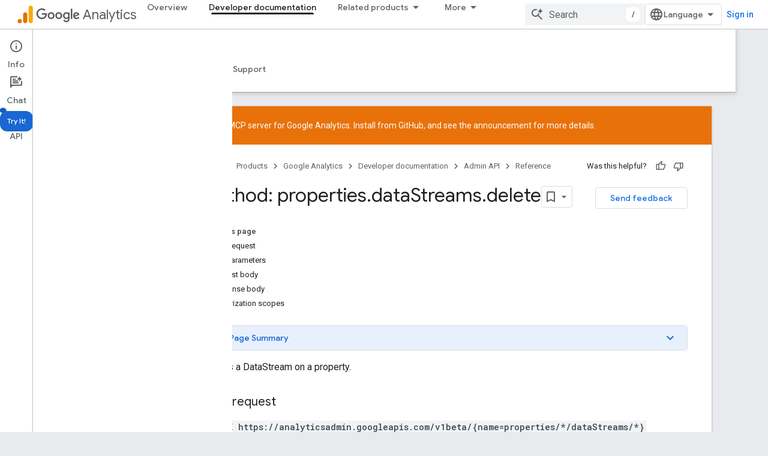

--- FILE ---
content_type: text/html; charset=utf-8
request_url: https://developers.google.com/analytics/devguides/config/admin/v1/rest/v1beta/properties.dataStreams/delete
body_size: 32458
content:









<!doctype html>
<html 
      lang="en"
      dir="ltr">
  <head>
    <meta name="google-signin-client-id" content="721724668570-nbkv1cfusk7kk4eni4pjvepaus73b13t.apps.googleusercontent.com"><meta name="google-signin-scope"
          content="profile email https://www.googleapis.com/auth/developerprofiles https://www.googleapis.com/auth/developerprofiles.award https://www.googleapis.com/auth/devprofiles.full_control.firstparty"><meta property="og:site_name" content="Google for Developers">
    <meta property="og:type" content="website"><meta name="theme-color" content="#fff"><meta charset="utf-8">
    <meta content="IE=Edge" http-equiv="X-UA-Compatible">
    <meta name="viewport" content="width=device-width, initial-scale=1">
    

    <link rel="manifest" href="/_pwa/developers/manifest.json"
          crossorigin="use-credentials">
    <link rel="preconnect" href="//www.gstatic.com" crossorigin>
    <link rel="preconnect" href="//fonts.gstatic.com" crossorigin>
    <link rel="preconnect" href="//fonts.googleapis.com" crossorigin>
    <link rel="preconnect" href="//apis.google.com" crossorigin>
    <link rel="preconnect" href="//www.google-analytics.com" crossorigin><link rel="stylesheet" href="//fonts.googleapis.com/css?family=Google+Sans:400,500|Roboto:400,400italic,500,500italic,700,700italic|Roboto+Mono:400,500,700&display=swap">
      <link rel="stylesheet"
            href="//fonts.googleapis.com/css2?family=Material+Icons&family=Material+Symbols+Outlined&display=block"><link rel="stylesheet" href="https://www.gstatic.com/devrel-devsite/prod/v5ecaab6967af5bdfffc1b93fe7d0ad58c271bf9f563243cec25f323a110134f0/developers/css/app.css">
      <link rel="shortcut icon" href="https://www.gstatic.com/devrel-devsite/prod/v5ecaab6967af5bdfffc1b93fe7d0ad58c271bf9f563243cec25f323a110134f0/developers/images/favicon-new.png">
    <link rel="apple-touch-icon" href="https://www.gstatic.com/devrel-devsite/prod/v5ecaab6967af5bdfffc1b93fe7d0ad58c271bf9f563243cec25f323a110134f0/developers/images/touchicon-180-new.png"><link rel="canonical" href="https://developers.google.com/analytics/devguides/config/admin/v1/rest/v1beta/properties.dataStreams/delete"><link rel="search" type="application/opensearchdescription+xml"
            title="Google for Developers" href="https://developers.google.com/s/opensearch.xml">
      <link rel="alternate" hreflang="en"
          href="https://developers.google.com/analytics/devguides/config/admin/v1/rest/v1beta/properties.dataStreams/delete" /><link rel="alternate" hreflang="x-default" href="https://developers.google.com/analytics/devguides/config/admin/v1/rest/v1beta/properties.dataStreams/delete" /><link rel="alternate" hreflang="ar"
          href="https://developers.google.com/analytics/devguides/config/admin/v1/rest/v1beta/properties.dataStreams/delete?hl=ar" /><link rel="alternate" hreflang="bn"
          href="https://developers.google.com/analytics/devguides/config/admin/v1/rest/v1beta/properties.dataStreams/delete?hl=bn" /><link rel="alternate" hreflang="zh-Hans"
          href="https://developers.google.com/analytics/devguides/config/admin/v1/rest/v1beta/properties.dataStreams/delete?hl=zh-cn" /><link rel="alternate" hreflang="zh-Hant"
          href="https://developers.google.com/analytics/devguides/config/admin/v1/rest/v1beta/properties.dataStreams/delete?hl=zh-tw" /><link rel="alternate" hreflang="fa"
          href="https://developers.google.com/analytics/devguides/config/admin/v1/rest/v1beta/properties.dataStreams/delete?hl=fa" /><link rel="alternate" hreflang="fr"
          href="https://developers.google.com/analytics/devguides/config/admin/v1/rest/v1beta/properties.dataStreams/delete?hl=fr" /><link rel="alternate" hreflang="de"
          href="https://developers.google.com/analytics/devguides/config/admin/v1/rest/v1beta/properties.dataStreams/delete?hl=de" /><link rel="alternate" hreflang="he"
          href="https://developers.google.com/analytics/devguides/config/admin/v1/rest/v1beta/properties.dataStreams/delete?hl=he" /><link rel="alternate" hreflang="hi"
          href="https://developers.google.com/analytics/devguides/config/admin/v1/rest/v1beta/properties.dataStreams/delete?hl=hi" /><link rel="alternate" hreflang="id"
          href="https://developers.google.com/analytics/devguides/config/admin/v1/rest/v1beta/properties.dataStreams/delete?hl=id" /><link rel="alternate" hreflang="it"
          href="https://developers.google.com/analytics/devguides/config/admin/v1/rest/v1beta/properties.dataStreams/delete?hl=it" /><link rel="alternate" hreflang="ja"
          href="https://developers.google.com/analytics/devguides/config/admin/v1/rest/v1beta/properties.dataStreams/delete?hl=ja" /><link rel="alternate" hreflang="ko"
          href="https://developers.google.com/analytics/devguides/config/admin/v1/rest/v1beta/properties.dataStreams/delete?hl=ko" /><link rel="alternate" hreflang="pl"
          href="https://developers.google.com/analytics/devguides/config/admin/v1/rest/v1beta/properties.dataStreams/delete?hl=pl" /><link rel="alternate" hreflang="pt-BR"
          href="https://developers.google.com/analytics/devguides/config/admin/v1/rest/v1beta/properties.dataStreams/delete?hl=pt-br" /><link rel="alternate" hreflang="ru"
          href="https://developers.google.com/analytics/devguides/config/admin/v1/rest/v1beta/properties.dataStreams/delete?hl=ru" /><link rel="alternate" hreflang="es-419"
          href="https://developers.google.com/analytics/devguides/config/admin/v1/rest/v1beta/properties.dataStreams/delete?hl=es-419" /><link rel="alternate" hreflang="th"
          href="https://developers.google.com/analytics/devguides/config/admin/v1/rest/v1beta/properties.dataStreams/delete?hl=th" /><link rel="alternate" hreflang="tr"
          href="https://developers.google.com/analytics/devguides/config/admin/v1/rest/v1beta/properties.dataStreams/delete?hl=tr" /><link rel="alternate" hreflang="vi"
          href="https://developers.google.com/analytics/devguides/config/admin/v1/rest/v1beta/properties.dataStreams/delete?hl=vi" /><title>Method: properties.dataStreams.delete &nbsp;|&nbsp; Google Analytics &nbsp;|&nbsp; Google for Developers</title>

<meta property="og:title" content="Method: properties.dataStreams.delete &nbsp;|&nbsp; Google Analytics &nbsp;|&nbsp; Google for Developers"><meta property="og:url" content="https://developers.google.com/analytics/devguides/config/admin/v1/rest/v1beta/properties.dataStreams/delete"><meta property="og:image" content="https://www.gstatic.com/devrel-devsite/prod/v5ecaab6967af5bdfffc1b93fe7d0ad58c271bf9f563243cec25f323a110134f0/developers/images/opengraph/white.png">
  <meta property="og:image:width" content="1200">
  <meta property="og:image:height" content="675"><meta property="og:locale" content="en"><meta name="twitter:card" content="summary_large_image"><script type="application/ld+json">
  {
    "@context": "https://schema.org",
    "@type": "BreadcrumbList",
    "itemListElement": [{
      "@type": "ListItem",
      "position": 1,
      "name": "Google Analytics",
      "item": "https://developers.google.com/analytics"
    },{
      "@type": "ListItem",
      "position": 2,
      "name": "Admin API",
      "item": "https://developers.google.com/analytics/devguides/config/admin/v1"
    },{
      "@type": "ListItem",
      "position": 3,
      "name": "Method: properties.dataStreams.delete",
      "item": "https://developers.google.com/analytics/devguides/config/admin/v1/rest/v1beta/properties.dataStreams/delete"
    }]
  }
  </script>
  
    
    
    
    
    
    
  

    
      <link rel="stylesheet" href="/extras.css"></head>
  <body class="docs color-scheme--light"
        template="page"
        theme="white"
        type="reference"
        itemscope itemtype="http://developers.google.com/ReferenceObject"
        
        
        layout="docs"
        
        
        
        
        
          
            concierge='closed'
          
        
        display-toc
        pending>
  
    <devsite-progress type="indeterminate" id="app-progress"></devsite-progress>
  
  
    <a href="#main-content" class="skip-link button">
      
      Skip to main content
    </a>
    <section class="devsite-wrapper">
      <devsite-cookie-notification-bar></devsite-cookie-notification-bar><devsite-header role="banner">
  
    





















<div class="devsite-header--inner" data-nosnippet>
  <div class="devsite-top-logo-row-wrapper-wrapper">
    <div class="devsite-top-logo-row-wrapper">
      <div class="devsite-top-logo-row">
        <button type="button" id="devsite-hamburger-menu"
          class="devsite-header-icon-button button-flat material-icons gc-analytics-event"
          data-category="Site-Wide Custom Events"
          data-label="Navigation menu button"
          visually-hidden
          aria-label="Open menu">
        </button>
        
<div class="devsite-product-name-wrapper">

  
    
  
  <a href="https://developers.google.com/analytics">
    
  <div class="devsite-product-logo-container"
       
       
       
    size="medium"
  >
  
    <picture>
      
      <img class="devsite-product-logo"
           alt="Google Analytics"
           src="//www.gstatic.com/analytics-suite/header/suite/v2/ic_analytics.svg"
           srcset=" //www.gstatic.com/analytics-suite/header/suite/v2/ic_analytics.svg"
           sizes="64px"
           loading="lazy"
           >
    </picture>
  
  </div>
  
  </a>
  

  



  
  
  <span class="devsite-product-name">
    <ul class="devsite-breadcrumb-list"
  >
  
  <li class="devsite-breadcrumb-item
             devsite-has-google-wordmark">
    
    
    
      
      
        
  <a href="https://developers.google.com/analytics"
      
        class="devsite-breadcrumb-link gc-analytics-event"
      
        data-category="Site-Wide Custom Events"
      
        data-label="Upper Header"
      
        data-value="1"
      
        track-type="globalNav"
      
        track-name="breadcrumb"
      
        track-metadata-position="1"
      
        track-metadata-eventdetail="Google Analytics"
      
    >
    
          <svg class="devsite-google-wordmark"
       xmlns="http://www.w3.org/2000/svg"
       viewBox="0 0 148 48">
    <title>Google</title>
    <path class="devsite-google-wordmark-svg-path" d="M19.58,37.65c-9.87,0-18.17-8.04-18.17-17.91c0-9.87,8.3-17.91,18.17-17.91c5.46,0,9.35,2.14,12.27,4.94l-3.45,3.45c-2.1-1.97-4.93-3.49-8.82-3.49c-7.21,0-12.84,5.81-12.84,13.02c0,7.21,5.64,13.02,12.84,13.02c4.67,0,7.34-1.88,9.04-3.58c1.4-1.4,2.32-3.41,2.66-6.16H19.58v-4.89h16.47c0.18,0.87,0.26,1.92,0.26,3.06c0,3.67-1.01,8.21-4.24,11.44C28.93,35.9,24.91,37.65,19.58,37.65z M61.78,26.12c0,6.64-5.1,11.53-11.36,11.53s-11.36-4.89-11.36-11.53c0-6.68,5.1-11.53,11.36-11.53S61.78,19.43,61.78,26.12z M56.8,26.12c0-4.15-2.96-6.99-6.39-6.99c-3.43,0-6.39,2.84-6.39,6.99c0,4.11,2.96,6.99,6.39,6.99C53.84,33.11,56.8,30.22,56.8,26.12z M87.25,26.12c0,6.64-5.1,11.53-11.36,11.53c-6.26,0-11.36-4.89-11.36-11.53c0-6.68,5.1-11.53,11.36-11.53C82.15,14.59,87.25,19.43,87.25,26.12zM82.28,26.12c0-4.15-2.96-6.99-6.39-6.99c-3.43,0-6.39,2.84-6.39,6.99c0,4.11,2.96,6.99,6.39,6.99C79.32,33.11,82.28,30.22,82.28,26.12z M112.09,15.29v20.7c0,8.52-5.02,12.01-10.96,12.01c-5.59,0-8.95-3.76-10.22-6.81l4.41-1.83c0.79,1.88,2.71,4.1,5.81,4.1c3.8,0,6.16-2.36,6.16-6.77v-1.66h-0.18c-1.14,1.4-3.32,2.62-6.07,2.62c-5.76,0-11.05-5.02-11.05-11.49c0-6.51,5.28-11.57,11.05-11.57c2.75,0,4.93,1.22,6.07,2.58h0.18v-1.88H112.09z M107.64,26.16c0-4.06-2.71-7.03-6.16-7.03c-3.49,0-6.42,2.97-6.42,7.03c0,4.02,2.93,6.94,6.42,6.94C104.93,33.11,107.64,30.18,107.64,26.16z M120.97,3.06v33.89h-5.07V3.06H120.97z M140.89,29.92l3.93,2.62c-1.27,1.88-4.32,5.11-9.61,5.11c-6.55,0-11.28-5.07-11.28-11.53c0-6.86,4.77-11.53,10.71-11.53c5.98,0,8.91,4.76,9.87,7.34l0.52,1.31l-15.42,6.38c1.18,2.31,3.01,3.49,5.59,3.49C137.79,33.11,139.58,31.84,140.89,29.92zM128.79,25.77l10.31-4.28c-0.57-1.44-2.27-2.45-4.28-2.45C132.24,19.04,128.66,21.31,128.79,25.77z"/>
  </svg>Analytics
        
  </a>
  
      
    
  </li>
  
</ul>
  </span>

</div>
        <div class="devsite-top-logo-row-middle">
          <div class="devsite-header-upper-tabs">
            
              
              
  <devsite-tabs class="upper-tabs">

    <nav class="devsite-tabs-wrapper" aria-label="Upper tabs">
      
        
          <tab  >
            
    <a href="//support.google.com/analytics/answer/10089681"
    class="devsite-tabs-content gc-analytics-event "
      track-metadata-eventdetail="//support.google.com/analytics/answer/10089681"
    
       track-type="nav"
       track-metadata-position="nav - overview"
       track-metadata-module="primary nav"
       
       
         
           data-category="Site-Wide Custom Events"
         
           data-label="Tab: Overview"
         
           track-name="overview"
         
       >
    Overview
  
    </a>
    
  
          </tab>
        
      
        
          <tab  class="devsite-active">
            
    <a href="https://developers.google.com/analytics/devguides/collection/ga4"
    class="devsite-tabs-content gc-analytics-event "
      track-metadata-eventdetail="https://developers.google.com/analytics/devguides/collection/ga4"
    
       track-type="nav"
       track-metadata-position="nav - developer documentation"
       track-metadata-module="primary nav"
       aria-label="Developer documentation, selected" 
       
         
           data-category="Site-Wide Custom Events"
         
           data-label="Tab: Developer documentation"
         
           track-name="developer documentation"
         
       >
    Developer documentation
  
    </a>
    
  
          </tab>
        
      
        
          <tab class="devsite-dropdown
    
    
    
    ">
  
    <button
      class="devsite-tabs-content devsite-tabs-dropdown-only gc-analytics-event  devsite-icon devsite-icon-arrow-drop-down"
  
       track-type="nav"
       track-metadata-position="nav - related products"
       track-metadata-module="primary nav"
       
       
         
           data-category="Site-Wide Custom Events"
         
           data-label="Tab: Related products"
         
           track-name="related products"
         
       >
    Related products
  
  </button>
  
  <div class="devsite-tabs-dropdown" role="menu" aria-label="submenu" hidden>
    
    <div class="devsite-tabs-dropdown-content">
      
        <div class="devsite-tabs-dropdown-column
                    ">
          
            <ul class="devsite-tabs-dropdown-section
                       ">
              
                <li class="devsite-nav-title" role="heading" tooltip>Measurement UIs</li>
              
              
              
                <li class="devsite-nav-item">
                  <a href="//analytics.google.com/analytics/web/"
                    
                     track-type="nav"
                     track-metadata-eventdetail="//analytics.google.com/analytics/web/"
                     track-metadata-position="nav - related products"
                     track-metadata-module="tertiary nav"
                     
                       track-metadata-module_headline="measurement uis"
                     
                     tooltip
                  >
                    
                    <div class="devsite-nav-item-title">
                      Analytics
                    </div>
                    
                  </a>
                </li>
              
                <li class="devsite-nav-item">
                  <a href="//marketingplatform.google.com/about/"
                    
                     track-type="nav"
                     track-metadata-eventdetail="//marketingplatform.google.com/about/"
                     track-metadata-position="nav - related products"
                     track-metadata-module="tertiary nav"
                     
                       track-metadata-module_headline="measurement uis"
                     
                     tooltip
                  >
                    
                    <div class="devsite-nav-item-title">
                      Marketing Platform
                    </div>
                    
                  </a>
                </li>
              
                <li class="devsite-nav-item">
                  <a href="//tagmanager.google.com/"
                    
                     track-type="nav"
                     track-metadata-eventdetail="//tagmanager.google.com/"
                     track-metadata-position="nav - related products"
                     track-metadata-module="tertiary nav"
                     
                       track-metadata-module_headline="measurement uis"
                     
                     tooltip
                  >
                    
                    <div class="devsite-nav-item-title">
                      Tag Platform
                    </div>
                    
                  </a>
                </li>
              
            </ul>
          
        </div>
      
        <div class="devsite-tabs-dropdown-column
                    ">
          
            <ul class="devsite-tabs-dropdown-section
                       ">
              
                <li class="devsite-nav-title" role="heading" tooltip>Developer products</li>
              
              
              
                <li class="devsite-nav-item">
                  <a href="https://developers.google.com/marketing-platform/devguides/api/admin/v1/rest"
                    
                     track-type="nav"
                     track-metadata-eventdetail="https://developers.google.com/marketing-platform/devguides/api/admin/v1/rest"
                     track-metadata-position="nav - related products"
                     track-metadata-module="tertiary nav"
                     
                       track-metadata-module_headline="developer products"
                     
                     tooltip
                  >
                    
                    <div class="devsite-nav-item-title">
                      Marketing Platform API
                    </div>
                    
                  </a>
                </li>
              
                <li class="devsite-nav-item">
                  <a href="https://developers.google.com/data-manager/api"
                    
                     track-type="nav"
                     track-metadata-eventdetail="https://developers.google.com/data-manager/api"
                     track-metadata-position="nav - related products"
                     track-metadata-module="tertiary nav"
                     
                       track-metadata-module_headline="developer products"
                     
                     tooltip
                  >
                    
                    <div class="devsite-nav-item-title">
                      Data Manager API
                    </div>
                    
                  </a>
                </li>
              
                <li class="devsite-nav-item">
                  <a href="https://developers.google.com/doubleclick-advertisers"
                    
                     track-type="nav"
                     track-metadata-eventdetail="https://developers.google.com/doubleclick-advertisers"
                     track-metadata-position="nav - related products"
                     track-metadata-module="tertiary nav"
                     
                       track-metadata-module_headline="developer products"
                     
                     tooltip
                  >
                    
                    <div class="devsite-nav-item-title">
                      Campaign Manager 360
                    </div>
                    
                  </a>
                </li>
              
                <li class="devsite-nav-item">
                  <a href="https://developers.google.com/meridian"
                    
                     track-type="nav"
                     track-metadata-eventdetail="https://developers.google.com/meridian"
                     track-metadata-position="nav - related products"
                     track-metadata-module="tertiary nav"
                     
                       track-metadata-module_headline="developer products"
                     
                     tooltip
                  >
                    
                    <div class="devsite-nav-item-title">
                      Meridian MMM
                    </div>
                    
                  </a>
                </li>
              
                <li class="devsite-nav-item">
                  <a href="https://developers.google.com/google-ads/api"
                    
                     track-type="nav"
                     track-metadata-eventdetail="https://developers.google.com/google-ads/api"
                     track-metadata-position="nav - related products"
                     track-metadata-module="tertiary nav"
                     
                       track-metadata-module_headline="developer products"
                     
                     tooltip
                  >
                    
                    <div class="devsite-nav-item-title">
                      Google Ads API
                    </div>
                    
                  </a>
                </li>
              
                <li class="devsite-nav-item">
                  <a href="https://developers.google.com/display-video"
                    
                     track-type="nav"
                     track-metadata-eventdetail="https://developers.google.com/display-video"
                     track-metadata-position="nav - related products"
                     track-metadata-module="tertiary nav"
                     
                       track-metadata-module_headline="developer products"
                     
                     tooltip
                  >
                    
                    <div class="devsite-nav-item-title">
                      Display & Video 360
                    </div>
                    
                  </a>
                </li>
              
                <li class="devsite-nav-item">
                  <a href="https://developers.google.com/google-ads/scripts/docs/start"
                    
                     track-type="nav"
                     track-metadata-eventdetail="https://developers.google.com/google-ads/scripts/docs/start"
                     track-metadata-position="nav - related products"
                     track-metadata-module="tertiary nav"
                     
                       track-metadata-module_headline="developer products"
                     
                     tooltip
                  >
                    
                    <div class="devsite-nav-item-title">
                      Google Ads Scripts
                    </div>
                    
                  </a>
                </li>
              
                <li class="devsite-nav-item">
                  <a href="https://developers.google.com/bid-manager/guides/get-started/overview"
                    
                     track-type="nav"
                     track-metadata-eventdetail="https://developers.google.com/bid-manager/guides/get-started/overview"
                     track-metadata-position="nav - related products"
                     track-metadata-module="tertiary nav"
                     
                       track-metadata-module_headline="developer products"
                     
                     tooltip
                  >
                    
                    <div class="devsite-nav-item-title">
                      Bid Manager API
                    </div>
                    
                  </a>
                </li>
              
                <li class="devsite-nav-item">
                  <a href="https://developers.google.com/ad-manager"
                    
                     track-type="nav"
                     track-metadata-eventdetail="https://developers.google.com/ad-manager"
                     track-metadata-position="nav - related products"
                     track-metadata-module="tertiary nav"
                     
                       track-metadata-module_headline="developer products"
                     
                     tooltip
                  >
                    
                    <div class="devsite-nav-item-title">
                      AdManager
                    </div>
                    
                  </a>
                </li>
              
                <li class="devsite-nav-item">
                  <a href="https://developers.google.com/interactive-media-ads"
                    
                     track-type="nav"
                     track-metadata-eventdetail="https://developers.google.com/interactive-media-ads"
                     track-metadata-position="nav - related products"
                     track-metadata-module="tertiary nav"
                     
                       track-metadata-module_headline="developer products"
                     
                     tooltip
                  >
                    
                    <div class="devsite-nav-item-title">
                      Interactive Media Ads
                    </div>
                    
                  </a>
                </li>
              
                <li class="devsite-nav-item">
                  <a href="https://developers.google.com/admob"
                    
                     track-type="nav"
                     track-metadata-eventdetail="https://developers.google.com/admob"
                     track-metadata-position="nav - related products"
                     track-metadata-module="tertiary nav"
                     
                       track-metadata-module_headline="developer products"
                     
                     tooltip
                  >
                    
                    <div class="devsite-nav-item-title">
                      AdMob
                    </div>
                    
                  </a>
                </li>
              
                <li class="devsite-nav-item">
                  <a href="https://developers.google.com/authorized-buyers"
                    
                     track-type="nav"
                     track-metadata-eventdetail="https://developers.google.com/authorized-buyers"
                     track-metadata-position="nav - related products"
                     track-metadata-module="tertiary nav"
                     
                       track-metadata-module_headline="developer products"
                     
                     tooltip
                  >
                    
                    <div class="devsite-nav-item-title">
                      Authorized Buyers
                    </div>
                    
                  </a>
                </li>
              
                <li class="devsite-nav-item">
                  <a href="https://developers.google.com/publisher-tag"
                    
                     track-type="nav"
                     track-metadata-eventdetail="https://developers.google.com/publisher-tag"
                     track-metadata-position="nav - related products"
                     track-metadata-module="tertiary nav"
                     
                       track-metadata-module_headline="developer products"
                     
                     tooltip
                  >
                    
                    <div class="devsite-nav-item-title">
                      Google Publisher Tag
                    </div>
                    
                  </a>
                </li>
              
                <li class="devsite-nav-item">
                  <a href="https://developers.google.com/adsense"
                    
                     track-type="nav"
                     track-metadata-eventdetail="https://developers.google.com/adsense"
                     track-metadata-position="nav - related products"
                     track-metadata-module="tertiary nav"
                     
                       track-metadata-module_headline="developer products"
                     
                     tooltip
                  >
                    
                    <div class="devsite-nav-item-title">
                      AdSense
                    </div>
                    
                  </a>
                </li>
              
            </ul>
          
        </div>
      
    </div>
  </div>
</tab>
        
      
        
          <tab  >
            
    <a href="//blog.google/products/marketingplatform/analytics/"
    class="devsite-tabs-content gc-analytics-event "
      track-metadata-eventdetail="//blog.google/products/marketingplatform/analytics/"
    
       track-type="nav"
       track-metadata-position="nav - blog"
       track-metadata-module="primary nav"
       
       
         
           data-category="Site-Wide Custom Events"
         
           data-label="Tab: Blog"
         
           track-name="blog"
         
       >
    Blog
  
    </a>
    
  
          </tab>
        
      
        
          <tab class="devsite-dropdown
    
    
    
    ">
  
    <button
      class="devsite-tabs-content devsite-tabs-dropdown-only gc-analytics-event  devsite-icon devsite-icon-arrow-drop-down"
  
       track-type="nav"
       track-metadata-position="nav - community"
       track-metadata-module="primary nav"
       
       
         
           data-category="Site-Wide Custom Events"
         
           data-label="Tab: Community"
         
           track-name="community"
         
       >
    Community
  
  </button>
  
  <div class="devsite-tabs-dropdown" role="menu" aria-label="submenu" hidden>
    
    <div class="devsite-tabs-dropdown-content">
      
        <div class="devsite-tabs-dropdown-column
                    ">
          
            <ul class="devsite-tabs-dropdown-section
                       ">
              
                <li class="devsite-nav-title" role="heading" tooltip>Community</li>
              
              
              
                <li class="devsite-nav-item">
                  <a href="//support.google.com/analytics/answer/14906673"
                    
                     track-type="nav"
                     track-metadata-eventdetail="//support.google.com/analytics/answer/14906673"
                     track-metadata-position="nav - community"
                     track-metadata-module="tertiary nav"
                     
                       track-metadata-module_headline="community"
                     
                     tooltip
                  >
                    
                    <div class="devsite-nav-item-title">
                      Discord
                    </div>
                    
                  </a>
                </li>
              
                <li class="devsite-nav-item">
                  <a href="//stackoverflow.com/questions/tagged/google-analytics"
                    
                     track-type="nav"
                     track-metadata-eventdetail="//stackoverflow.com/questions/tagged/google-analytics"
                     track-metadata-position="nav - community"
                     track-metadata-module="tertiary nav"
                     
                       track-metadata-module_headline="community"
                     
                     tooltip
                  >
                    
                    <div class="devsite-nav-item-title">
                      Stack Overflow
                    </div>
                    
                  </a>
                </li>
              
                <li class="devsite-nav-item">
                  <a href="//www.youtube.com/user/googleanalytics"
                    
                     track-type="nav"
                     track-metadata-eventdetail="//www.youtube.com/user/googleanalytics"
                     track-metadata-position="nav - community"
                     track-metadata-module="tertiary nav"
                     
                       track-metadata-module_headline="community"
                     
                     tooltip
                  >
                    
                    <div class="devsite-nav-item-title">
                      YouTube
                    </div>
                    
                  </a>
                </li>
              
                <li class="devsite-nav-item">
                  <a href="//github.com/googleanalytics/"
                    
                     track-type="nav"
                     track-metadata-eventdetail="//github.com/googleanalytics/"
                     track-metadata-position="nav - community"
                     track-metadata-module="tertiary nav"
                     
                       track-metadata-module_headline="community"
                     
                     tooltip
                  >
                    
                    <div class="devsite-nav-item-title">
                      GitHub
                    </div>
                    
                  </a>
                </li>
              
            </ul>
          
        </div>
      
    </div>
  </div>
</tab>
        
      
    </nav>

  </devsite-tabs>

            
           </div>
          
<devsite-search
    enable-signin
    enable-search
    enable-suggestions
      enable-query-completion
    
    enable-search-summaries
    project-name="Google Analytics"
    tenant-name="Google for Developers"
    project-scope="/analytics/devguides/config/admin/v1"
    url-scoped="https://developers.google.com/s/results/analytics/devguides/config/admin/v1"
    
    
    
    >
  <form class="devsite-search-form" action="https://developers.google.com/s/results" method="GET">
    <div class="devsite-search-container">
      <button type="button"
              search-open
              class="devsite-search-button devsite-header-icon-button button-flat material-icons"
              
              aria-label="Open search"></button>
      <div class="devsite-searchbox">
        <input
          aria-activedescendant=""
          aria-autocomplete="list"
          
          aria-label="Search"
          aria-expanded="false"
          aria-haspopup="listbox"
          autocomplete="off"
          class="devsite-search-field devsite-search-query"
          name="q"
          
          placeholder="Search"
          role="combobox"
          type="text"
          value=""
          >
          <div class="devsite-search-image material-icons" aria-hidden="true">
            
              <svg class="devsite-search-ai-image" width="24" height="24" viewBox="0 0 24 24" fill="none" xmlns="http://www.w3.org/2000/svg">
                  <g clip-path="url(#clip0_6641_386)">
                    <path d="M19.6 21L13.3 14.7C12.8 15.1 12.225 15.4167 11.575 15.65C10.925 15.8833 10.2333 16 9.5 16C7.68333 16 6.14167 15.375 4.875 14.125C3.625 12.8583 3 11.3167 3 9.5C3 7.68333 3.625 6.15 4.875 4.9C6.14167 3.63333 7.68333 3 9.5 3C10.0167 3 10.5167 3.05833 11 3.175C11.4833 3.275 11.9417 3.43333 12.375 3.65L10.825 5.2C10.6083 5.13333 10.3917 5.08333 10.175 5.05C9.95833 5.01667 9.73333 5 9.5 5C8.25 5 7.18333 5.44167 6.3 6.325C5.43333 7.19167 5 8.25 5 9.5C5 10.75 5.43333 11.8167 6.3 12.7C7.18333 13.5667 8.25 14 9.5 14C10.6667 14 11.6667 13.625 12.5 12.875C13.35 12.1083 13.8417 11.15 13.975 10H15.975C15.925 10.6333 15.7833 11.2333 15.55 11.8C15.3333 12.3667 15.05 12.8667 14.7 13.3L21 19.6L19.6 21ZM17.5 12C17.5 10.4667 16.9667 9.16667 15.9 8.1C14.8333 7.03333 13.5333 6.5 12 6.5C13.5333 6.5 14.8333 5.96667 15.9 4.9C16.9667 3.83333 17.5 2.53333 17.5 0.999999C17.5 2.53333 18.0333 3.83333 19.1 4.9C20.1667 5.96667 21.4667 6.5 23 6.5C21.4667 6.5 20.1667 7.03333 19.1 8.1C18.0333 9.16667 17.5 10.4667 17.5 12Z" fill="#5F6368"/>
                  </g>
                <defs>
                <clipPath id="clip0_6641_386">
                <rect width="24" height="24" fill="white"/>
                </clipPath>
                </defs>
              </svg>
            
          </div>
          <div class="devsite-search-shortcut-icon-container" aria-hidden="true">
            <kbd class="devsite-search-shortcut-icon">/</kbd>
          </div>
      </div>
    </div>
  </form>
  <button type="button"
          search-close
          class="devsite-search-button devsite-header-icon-button button-flat material-icons"
          
          aria-label="Close search"></button>
</devsite-search>

        </div>

        

          

          

          

          
<devsite-language-selector>
  <ul role="presentation">
    
    
    <li role="presentation">
      <a role="menuitem" lang="en"
        >English</a>
    </li>
    
    <li role="presentation">
      <a role="menuitem" lang="de"
        >Deutsch</a>
    </li>
    
    <li role="presentation">
      <a role="menuitem" lang="es"
        >Español</a>
    </li>
    
    <li role="presentation">
      <a role="menuitem" lang="es_419"
        >Español – América Latina</a>
    </li>
    
    <li role="presentation">
      <a role="menuitem" lang="fr"
        >Français</a>
    </li>
    
    <li role="presentation">
      <a role="menuitem" lang="id"
        >Indonesia</a>
    </li>
    
    <li role="presentation">
      <a role="menuitem" lang="it"
        >Italiano</a>
    </li>
    
    <li role="presentation">
      <a role="menuitem" lang="pl"
        >Polski</a>
    </li>
    
    <li role="presentation">
      <a role="menuitem" lang="pt_br"
        >Português – Brasil</a>
    </li>
    
    <li role="presentation">
      <a role="menuitem" lang="vi"
        >Tiếng Việt</a>
    </li>
    
    <li role="presentation">
      <a role="menuitem" lang="tr"
        >Türkçe</a>
    </li>
    
    <li role="presentation">
      <a role="menuitem" lang="ru"
        >Русский</a>
    </li>
    
    <li role="presentation">
      <a role="menuitem" lang="he"
        >עברית</a>
    </li>
    
    <li role="presentation">
      <a role="menuitem" lang="ar"
        >العربيّة</a>
    </li>
    
    <li role="presentation">
      <a role="menuitem" lang="fa"
        >فارسی</a>
    </li>
    
    <li role="presentation">
      <a role="menuitem" lang="hi"
        >हिंदी</a>
    </li>
    
    <li role="presentation">
      <a role="menuitem" lang="bn"
        >বাংলা</a>
    </li>
    
    <li role="presentation">
      <a role="menuitem" lang="th"
        >ภาษาไทย</a>
    </li>
    
    <li role="presentation">
      <a role="menuitem" lang="zh_cn"
        >中文 – 简体</a>
    </li>
    
    <li role="presentation">
      <a role="menuitem" lang="zh_tw"
        >中文 – 繁體</a>
    </li>
    
    <li role="presentation">
      <a role="menuitem" lang="ja"
        >日本語</a>
    </li>
    
    <li role="presentation">
      <a role="menuitem" lang="ko"
        >한국어</a>
    </li>
    
  </ul>
</devsite-language-selector>


          

        

        
          <devsite-user 
                        
                        
                          enable-profiles
                        
                        
                          fp-auth
                        
                        id="devsite-user">
            
              
              <span class="button devsite-top-button" aria-hidden="true" visually-hidden>Sign in</span>
            
          </devsite-user>
        
        
        
      </div>
    </div>
  </div>



  <div class="devsite-collapsible-section
    ">
    <div class="devsite-header-background">
      
        
          <div class="devsite-product-id-row"
           >
            <div class="devsite-product-description-row">
              
                
                <div class="devsite-product-id">
                  
                  
                  
                    <ul class="devsite-breadcrumb-list"
  >
  
  <li class="devsite-breadcrumb-item
             ">
    
    
    
      
        
  <a href="https://developers.google.com/analytics/devguides/config/admin/v1"
      
        class="devsite-breadcrumb-link gc-analytics-event"
      
        data-category="Site-Wide Custom Events"
      
        data-label="Lower Header"
      
        data-value="1"
      
        track-type="globalNav"
      
        track-name="breadcrumb"
      
        track-metadata-position="1"
      
        track-metadata-eventdetail="Google Analytics Admin API"
      
    >
    
          Admin API
        
  </a>
  
      
    
  </li>
  
</ul>
                </div>
                
              
              
            </div>
            
          </div>
          
        
      
      
        <div class="devsite-doc-set-nav-row">
          
          
            
            
  <devsite-tabs class="lower-tabs">

    <nav class="devsite-tabs-wrapper" aria-label="Lower tabs">
      
        
          <tab  >
            
    <a href="https://developers.google.com/analytics/devguides/collection/ga4"
    class="devsite-tabs-content gc-analytics-event "
      track-metadata-eventdetail="https://developers.google.com/analytics/devguides/collection/ga4"
    
       track-type="nav"
       track-metadata-position="nav - guides"
       track-metadata-module="primary nav"
       
       
         
           data-category="Site-Wide Custom Events"
         
           data-label="Tab: Guides"
         
           track-name="guides"
         
       >
    Guides
  
    </a>
    
  
          </tab>
        
      
        
          <tab  class="devsite-active">
            
    <a href="https://developers.google.com/analytics/reference"
    class="devsite-tabs-content gc-analytics-event "
      track-metadata-eventdetail="https://developers.google.com/analytics/reference"
    
       track-type="nav"
       track-metadata-position="nav - reference"
       track-metadata-module="primary nav"
       aria-label="Reference, selected" 
       
         
           data-category="Site-Wide Custom Events"
         
           data-label="Tab: Reference"
         
           track-name="reference"
         
       >
    Reference
  
    </a>
    
  
          </tab>
        
      
        
          <tab  >
            
    <a href="https://developers.google.com/analytics/devguides/config/admin/v1/client-libraries"
    class="devsite-tabs-content gc-analytics-event "
      track-metadata-eventdetail="https://developers.google.com/analytics/devguides/config/admin/v1/client-libraries"
    
       track-type="nav"
       track-metadata-position="nav - libraries &amp; samples"
       track-metadata-module="primary nav"
       
       
         
           data-category="Site-Wide Custom Events"
         
           data-label="Tab: Libraries &amp; samples"
         
           track-name="libraries &amp; samples"
         
       >
    Libraries &amp; samples
  
    </a>
    
  
          </tab>
        
      
        
          <tab  >
            
    <a href="https://developers.google.com/analytics/support"
    class="devsite-tabs-content gc-analytics-event "
      track-metadata-eventdetail="https://developers.google.com/analytics/support"
    
       track-type="nav"
       track-metadata-position="nav - support"
       track-metadata-module="primary nav"
       
       
         
           data-category="Site-Wide Custom Events"
         
           data-label="Tab: Support"
         
           track-name="support"
         
       >
    Support
  
    </a>
    
  
          </tab>
        
      
    </nav>

  </devsite-tabs>

          
          
        </div>
      
    </div>
  </div>

</div>



  

  
</devsite-header>
      <devsite-book-nav scrollbars >
        
          





















<div class="devsite-book-nav-filter"
     >
  <span class="filter-list-icon material-icons" aria-hidden="true"></span>
  <input type="text"
         placeholder="Filter"
         
         aria-label="Type to filter"
         role="searchbox">
  
  <span class="filter-clear-button hidden"
        data-title="Clear filter"
        aria-label="Clear filter"
        role="button"
        tabindex="0"></span>
</div>

<nav class="devsite-book-nav devsite-nav nocontent"
     aria-label="Side menu">
  <div class="devsite-mobile-header">
    <button type="button"
            id="devsite-close-nav"
            class="devsite-header-icon-button button-flat material-icons gc-analytics-event"
            data-category="Site-Wide Custom Events"
            data-label="Close navigation"
            aria-label="Close navigation">
    </button>
    <div class="devsite-product-name-wrapper">

  
    
  
  <a href="https://developers.google.com/analytics">
    
  <div class="devsite-product-logo-container"
       
       
       
    size="medium"
  >
  
    <picture>
      
      <img class="devsite-product-logo"
           alt="Google Analytics"
           src="//www.gstatic.com/analytics-suite/header/suite/v2/ic_analytics.svg"
           srcset=" //www.gstatic.com/analytics-suite/header/suite/v2/ic_analytics.svg"
           sizes="64px"
           loading="lazy"
           >
    </picture>
  
  </div>
  
  </a>
  

  


  
      <span class="devsite-product-name">
        
        
        <ul class="devsite-breadcrumb-list"
  >
  
  <li class="devsite-breadcrumb-item
             devsite-has-google-wordmark">
    
    
    
      
      
        
  <a href="https://developers.google.com/analytics"
      
        class="devsite-breadcrumb-link gc-analytics-event"
      
        data-category="Site-Wide Custom Events"
      
        data-label="Upper Header"
      
        data-value="1"
      
        track-type="globalNav"
      
        track-name="breadcrumb"
      
        track-metadata-position="1"
      
        track-metadata-eventdetail="Google Analytics"
      
    >
    
          <svg class="devsite-google-wordmark"
       xmlns="http://www.w3.org/2000/svg"
       viewBox="0 0 148 48">
    <title>Google</title>
    <path class="devsite-google-wordmark-svg-path" d="M19.58,37.65c-9.87,0-18.17-8.04-18.17-17.91c0-9.87,8.3-17.91,18.17-17.91c5.46,0,9.35,2.14,12.27,4.94l-3.45,3.45c-2.1-1.97-4.93-3.49-8.82-3.49c-7.21,0-12.84,5.81-12.84,13.02c0,7.21,5.64,13.02,12.84,13.02c4.67,0,7.34-1.88,9.04-3.58c1.4-1.4,2.32-3.41,2.66-6.16H19.58v-4.89h16.47c0.18,0.87,0.26,1.92,0.26,3.06c0,3.67-1.01,8.21-4.24,11.44C28.93,35.9,24.91,37.65,19.58,37.65z M61.78,26.12c0,6.64-5.1,11.53-11.36,11.53s-11.36-4.89-11.36-11.53c0-6.68,5.1-11.53,11.36-11.53S61.78,19.43,61.78,26.12z M56.8,26.12c0-4.15-2.96-6.99-6.39-6.99c-3.43,0-6.39,2.84-6.39,6.99c0,4.11,2.96,6.99,6.39,6.99C53.84,33.11,56.8,30.22,56.8,26.12z M87.25,26.12c0,6.64-5.1,11.53-11.36,11.53c-6.26,0-11.36-4.89-11.36-11.53c0-6.68,5.1-11.53,11.36-11.53C82.15,14.59,87.25,19.43,87.25,26.12zM82.28,26.12c0-4.15-2.96-6.99-6.39-6.99c-3.43,0-6.39,2.84-6.39,6.99c0,4.11,2.96,6.99,6.39,6.99C79.32,33.11,82.28,30.22,82.28,26.12z M112.09,15.29v20.7c0,8.52-5.02,12.01-10.96,12.01c-5.59,0-8.95-3.76-10.22-6.81l4.41-1.83c0.79,1.88,2.71,4.1,5.81,4.1c3.8,0,6.16-2.36,6.16-6.77v-1.66h-0.18c-1.14,1.4-3.32,2.62-6.07,2.62c-5.76,0-11.05-5.02-11.05-11.49c0-6.51,5.28-11.57,11.05-11.57c2.75,0,4.93,1.22,6.07,2.58h0.18v-1.88H112.09z M107.64,26.16c0-4.06-2.71-7.03-6.16-7.03c-3.49,0-6.42,2.97-6.42,7.03c0,4.02,2.93,6.94,6.42,6.94C104.93,33.11,107.64,30.18,107.64,26.16z M120.97,3.06v33.89h-5.07V3.06H120.97z M140.89,29.92l3.93,2.62c-1.27,1.88-4.32,5.11-9.61,5.11c-6.55,0-11.28-5.07-11.28-11.53c0-6.86,4.77-11.53,10.71-11.53c5.98,0,8.91,4.76,9.87,7.34l0.52,1.31l-15.42,6.38c1.18,2.31,3.01,3.49,5.59,3.49C137.79,33.11,139.58,31.84,140.89,29.92zM128.79,25.77l10.31-4.28c-0.57-1.44-2.27-2.45-4.28-2.45C132.24,19.04,128.66,21.31,128.79,25.77z"/>
  </svg>Analytics
        
  </a>
  
      
    
  </li>
  
</ul>
      </span>
    

</div>
  </div>

  <div class="devsite-book-nav-wrapper">
    <div class="devsite-mobile-nav-top">
      
        <ul class="devsite-nav-list">
          
            <li class="devsite-nav-item">
              
  
  <a href="//support.google.com/analytics/answer/10089681"
    
       class="devsite-nav-title gc-analytics-event
              
              "
    

    
      
        data-category="Site-Wide Custom Events"
      
        data-label="Tab: Overview"
      
        track-name="overview"
      
    
     data-category="Site-Wide Custom Events"
     data-label="Responsive Tab: Overview"
     track-type="globalNav"
     track-metadata-eventDetail="globalMenu"
     track-metadata-position="nav">
  
    <span class="devsite-nav-text" tooltip >
      Overview
   </span>
    
  
  </a>
  

  
              
            </li>
          
            <li class="devsite-nav-item">
              
  
  <a href="/analytics/devguides/collection/ga4"
    
       class="devsite-nav-title gc-analytics-event
              
              devsite-nav-active"
    

    
      
        data-category="Site-Wide Custom Events"
      
        data-label="Tab: Developer documentation"
      
        track-name="developer documentation"
      
    
     data-category="Site-Wide Custom Events"
     data-label="Responsive Tab: Developer documentation"
     track-type="globalNav"
     track-metadata-eventDetail="globalMenu"
     track-metadata-position="nav">
  
    <span class="devsite-nav-text" tooltip >
      Developer documentation
   </span>
    
  
  </a>
  

  
              
                <ul class="devsite-nav-responsive-tabs">
                  
                    
                    
                    
                    <li class="devsite-nav-item">
                      
  
  <a href="/analytics/devguides/collection/ga4"
    
       class="devsite-nav-title gc-analytics-event
              
              "
    

    
      
        data-category="Site-Wide Custom Events"
      
        data-label="Tab: Guides"
      
        track-name="guides"
      
    
     data-category="Site-Wide Custom Events"
     data-label="Responsive Tab: Guides"
     track-type="globalNav"
     track-metadata-eventDetail="globalMenu"
     track-metadata-position="nav">
  
    <span class="devsite-nav-text" tooltip >
      Guides
   </span>
    
  
  </a>
  

  
                    </li>
                  
                    
                    
                    
                    <li class="devsite-nav-item">
                      
  
  <a href="/analytics/reference"
    
       class="devsite-nav-title gc-analytics-event
              
              devsite-nav-active"
    

    
      
        data-category="Site-Wide Custom Events"
      
        data-label="Tab: Reference"
      
        track-name="reference"
      
    
     data-category="Site-Wide Custom Events"
     data-label="Responsive Tab: Reference"
     track-type="globalNav"
     track-metadata-eventDetail="globalMenu"
     track-metadata-position="nav">
  
    <span class="devsite-nav-text" tooltip menu="_book">
      Reference
   </span>
    
  
  </a>
  

  
                    </li>
                  
                    
                    
                    
                    <li class="devsite-nav-item">
                      
  
  <a href="/analytics/devguides/config/admin/v1/client-libraries"
    
       class="devsite-nav-title gc-analytics-event
              
              "
    

    
      
        data-category="Site-Wide Custom Events"
      
        data-label="Tab: Libraries &amp; samples"
      
        track-name="libraries &amp; samples"
      
    
     data-category="Site-Wide Custom Events"
     data-label="Responsive Tab: Libraries &amp; samples"
     track-type="globalNav"
     track-metadata-eventDetail="globalMenu"
     track-metadata-position="nav">
  
    <span class="devsite-nav-text" tooltip >
      Libraries &amp; samples
   </span>
    
  
  </a>
  

  
                    </li>
                  
                    
                    
                    
                    <li class="devsite-nav-item">
                      
  
  <a href="/analytics/support"
    
       class="devsite-nav-title gc-analytics-event
              
              "
    

    
      
        data-category="Site-Wide Custom Events"
      
        data-label="Tab: Support"
      
        track-name="support"
      
    
     data-category="Site-Wide Custom Events"
     data-label="Responsive Tab: Support"
     track-type="globalNav"
     track-metadata-eventDetail="globalMenu"
     track-metadata-position="nav">
  
    <span class="devsite-nav-text" tooltip >
      Support
   </span>
    
  
  </a>
  

  
                    </li>
                  
                </ul>
              
            </li>
          
            <li class="devsite-nav-item">
              
  
  <span
    
       class="devsite-nav-title"
       tooltip
    
    
      
        data-category="Site-Wide Custom Events"
      
        data-label="Tab: Related products"
      
        track-name="related products"
      
    >
  
    <span class="devsite-nav-text" tooltip >
      Related products
   </span>
    
  
  </span>
  

  
    <ul class="devsite-nav-responsive-tabs devsite-nav-has-menu
               ">
      
<li class="devsite-nav-item">

  
  <span
    
       class="devsite-nav-title"
       tooltip
    
    
      
        data-category="Site-Wide Custom Events"
      
        data-label="Tab: Related products"
      
        track-name="related products"
      
    >
  
    <span class="devsite-nav-text" tooltip menu="Related products">
      More
   </span>
    
    <span class="devsite-nav-icon material-icons" data-icon="forward"
          menu="Related products">
    </span>
    
  
  </span>
  

</li>

    </ul>
  
              
            </li>
          
            <li class="devsite-nav-item">
              
  
  <a href="//blog.google/products/marketingplatform/analytics/"
    
       class="devsite-nav-title gc-analytics-event
              
              "
    

    
      
        data-category="Site-Wide Custom Events"
      
        data-label="Tab: Blog"
      
        track-name="blog"
      
    
     data-category="Site-Wide Custom Events"
     data-label="Responsive Tab: Blog"
     track-type="globalNav"
     track-metadata-eventDetail="globalMenu"
     track-metadata-position="nav">
  
    <span class="devsite-nav-text" tooltip >
      Blog
   </span>
    
  
  </a>
  

  
              
            </li>
          
            <li class="devsite-nav-item">
              
  
  <span
    
       class="devsite-nav-title"
       tooltip
    
    
      
        data-category="Site-Wide Custom Events"
      
        data-label="Tab: Community"
      
        track-name="community"
      
    >
  
    <span class="devsite-nav-text" tooltip >
      Community
   </span>
    
  
  </span>
  

  
    <ul class="devsite-nav-responsive-tabs devsite-nav-has-menu
               ">
      
<li class="devsite-nav-item">

  
  <span
    
       class="devsite-nav-title"
       tooltip
    
    
      
        data-category="Site-Wide Custom Events"
      
        data-label="Tab: Community"
      
        track-name="community"
      
    >
  
    <span class="devsite-nav-text" tooltip menu="Community">
      More
   </span>
    
    <span class="devsite-nav-icon material-icons" data-icon="forward"
          menu="Community">
    </span>
    
  
  </span>
  

</li>

    </ul>
  
              
            </li>
          
          
          
        </ul>
      
    </div>
    
      <div class="devsite-mobile-nav-bottom">
        
          
          <ul class="devsite-nav-list" menu="_book">
            <li class="devsite-nav-item"><a href="/analytics/reference"
        class="devsite-nav-title gc-analytics-event"
        data-category="Site-Wide Custom Events"
        data-label="Book nav link, pathname: /analytics/reference"
        track-type="bookNav"
        track-name="click"
        track-metadata-eventdetail="/analytics/reference"
      ><span class="devsite-nav-text" tooltip>Overview</span></a></li>

  <li class="devsite-nav-item"><a href="/analytics/policy"
        class="devsite-nav-title gc-analytics-event"
        data-category="Site-Wide Custom Events"
        data-label="Book nav link, pathname: /analytics/policy"
        track-type="bookNav"
        track-name="click"
        track-metadata-eventdetail="/analytics/policy"
      ><span class="devsite-nav-text" tooltip>SDK and User ID feature policy</span></a></li>

  <li class="devsite-nav-item"><a href="/analytics/devguides/limits-and-quotas"
        class="devsite-nav-title gc-analytics-event"
        data-category="Site-Wide Custom Events"
        data-label="Book nav link, pathname: /analytics/devguides/limits-and-quotas"
        track-type="bookNav"
        track-name="click"
        track-metadata-eventdetail="/analytics/devguides/limits-and-quotas"
      ><span class="devsite-nav-text" tooltip>Limits and quotas</span></a></li>

  <li class="devsite-nav-item
           devsite-nav-heading"><div class="devsite-nav-title devsite-nav-title-no-path">
        <span class="devsite-nav-text" tooltip>Tagging</span>
      </div></li>

  <li class="devsite-nav-item"><a href="/analytics/devguides/collection/ga4/reference/config"
        class="devsite-nav-title gc-analytics-event"
        data-category="Site-Wide Custom Events"
        data-label="Book nav link, pathname: /analytics/devguides/collection/ga4/reference/config"
        track-type="bookNav"
        track-name="click"
        track-metadata-eventdetail="/analytics/devguides/collection/ga4/reference/config"
      ><span class="devsite-nav-text" tooltip>Configuration</span></a></li>

  <li class="devsite-nav-item"><a href="/analytics/devguides/collection/ga4/reference/events"
        class="devsite-nav-title gc-analytics-event"
        data-category="Site-Wide Custom Events"
        data-label="Book nav link, pathname: /analytics/devguides/collection/ga4/reference/events"
        track-type="bookNav"
        track-name="click"
        track-metadata-eventdetail="/analytics/devguides/collection/ga4/reference/events"
      ><span class="devsite-nav-text" tooltip>Recommended events</span></a></li>

  <li class="devsite-nav-item
           devsite-nav-heading"><div class="devsite-nav-title devsite-nav-title-no-path">
        <span class="devsite-nav-text" tooltip>Measurement Protocol</span>
      </div></li>

  <li class="devsite-nav-item"><a href="/analytics/devguides/collection/protocol/ga4/reference"
        class="devsite-nav-title gc-analytics-event"
        data-category="Site-Wide Custom Events"
        data-label="Book nav link, pathname: /analytics/devguides/collection/protocol/ga4/reference"
        track-type="bookNav"
        track-name="click"
        track-metadata-eventdetail="/analytics/devguides/collection/protocol/ga4/reference"
      ><span class="devsite-nav-text" tooltip>Overview</span></a></li>

  <li class="devsite-nav-item"><a href="/analytics/devguides/collection/protocol/ga4/reference/events"
        class="devsite-nav-title gc-analytics-event"
        data-category="Site-Wide Custom Events"
        data-label="Book nav link, pathname: /analytics/devguides/collection/protocol/ga4/reference/events"
        track-type="bookNav"
        track-name="click"
        track-metadata-eventdetail="/analytics/devguides/collection/protocol/ga4/reference/events"
      ><span class="devsite-nav-text" tooltip>Protocol events</span></a></li>

  <li class="devsite-nav-item"><a href="/analytics/devguides/collection/protocol/ga4/changelog"
        class="devsite-nav-title gc-analytics-event"
        data-category="Site-Wide Custom Events"
        data-label="Book nav link, pathname: /analytics/devguides/collection/protocol/ga4/changelog"
        track-type="bookNav"
        track-name="click"
        track-metadata-eventdetail="/analytics/devguides/collection/protocol/ga4/changelog"
      ><span class="devsite-nav-text" tooltip>Changelog</span></a></li>

  <li class="devsite-nav-item
           devsite-nav-heading"><div class="devsite-nav-title devsite-nav-title-no-path">
        <span class="devsite-nav-text" tooltip>Admin API</span>
      </div></li>

  <li class="devsite-nav-item
           devsite-nav-expandable"><div class="devsite-expandable-nav">
      <a class="devsite-nav-toggle" aria-hidden="true"></a><div class="devsite-nav-title devsite-nav-title-no-path" tabindex="0" role="button">
        <span class="devsite-nav-text" tooltip>REST</span>
      </div><ul class="devsite-nav-section"><li class="devsite-nav-item"><a href="/analytics/devguides/config/admin/v1/rest"
        class="devsite-nav-title gc-analytics-event"
        data-category="Site-Wide Custom Events"
        data-label="Book nav link, pathname: /analytics/devguides/config/admin/v1/rest"
        track-type="bookNav"
        track-name="click"
        track-metadata-eventdetail="/analytics/devguides/config/admin/v1/rest"
      ><span class="devsite-nav-text" tooltip>Overview</span></a></li><li class="devsite-nav-item
           devsite-nav-expandable"><div class="devsite-expandable-nav">
      <a class="devsite-nav-toggle" aria-hidden="true"></a><div class="devsite-nav-title devsite-nav-title-no-path" tabindex="0" role="button">
        <span class="devsite-nav-text" tooltip>v1beta</span>
      </div><ul class="devsite-nav-section"><li class="devsite-nav-item
           devsite-nav-heading"><div class="devsite-nav-title devsite-nav-title-no-path">
        <span class="devsite-nav-text" tooltip>REST Resources</span>
      </div></li><li class="devsite-nav-item
           devsite-nav-expandable"><div class="devsite-expandable-nav">
      <a class="devsite-nav-toggle" aria-hidden="true"></a><div class="devsite-nav-title devsite-nav-title-no-path" tabindex="0" role="button">
        <span class="devsite-nav-text" tooltip>accountSummaries</span>
      </div><ul class="devsite-nav-section"><li class="devsite-nav-item"><a href="/analytics/devguides/config/admin/v1/rest/v1beta/accountSummaries"
        class="devsite-nav-title gc-analytics-event"
        data-category="Site-Wide Custom Events"
        data-label="Book nav link, pathname: /analytics/devguides/config/admin/v1/rest/v1beta/accountSummaries"
        track-type="bookNav"
        track-name="click"
        track-metadata-eventdetail="/analytics/devguides/config/admin/v1/rest/v1beta/accountSummaries"
      ><span class="devsite-nav-text" tooltip>Overview</span></a></li><li class="devsite-nav-item"><a href="/analytics/devguides/config/admin/v1/rest/v1beta/accountSummaries/list"
        class="devsite-nav-title gc-analytics-event"
        data-category="Site-Wide Custom Events"
        data-label="Book nav link, pathname: /analytics/devguides/config/admin/v1/rest/v1beta/accountSummaries/list"
        track-type="bookNav"
        track-name="click"
        track-metadata-eventdetail="/analytics/devguides/config/admin/v1/rest/v1beta/accountSummaries/list"
      ><span class="devsite-nav-text" tooltip>list</span></a></li></ul></div></li><li class="devsite-nav-item
           devsite-nav-expandable"><div class="devsite-expandable-nav">
      <a class="devsite-nav-toggle" aria-hidden="true"></a><div class="devsite-nav-title devsite-nav-title-no-path" tabindex="0" role="button">
        <span class="devsite-nav-text" tooltip>accounts</span>
      </div><ul class="devsite-nav-section"><li class="devsite-nav-item"><a href="/analytics/devguides/config/admin/v1/rest/v1beta/accounts"
        class="devsite-nav-title gc-analytics-event"
        data-category="Site-Wide Custom Events"
        data-label="Book nav link, pathname: /analytics/devguides/config/admin/v1/rest/v1beta/accounts"
        track-type="bookNav"
        track-name="click"
        track-metadata-eventdetail="/analytics/devguides/config/admin/v1/rest/v1beta/accounts"
      ><span class="devsite-nav-text" tooltip>Overview</span></a></li><li class="devsite-nav-item"><a href="/analytics/devguides/config/admin/v1/rest/v1beta/accounts/delete"
        class="devsite-nav-title gc-analytics-event"
        data-category="Site-Wide Custom Events"
        data-label="Book nav link, pathname: /analytics/devguides/config/admin/v1/rest/v1beta/accounts/delete"
        track-type="bookNav"
        track-name="click"
        track-metadata-eventdetail="/analytics/devguides/config/admin/v1/rest/v1beta/accounts/delete"
      ><span class="devsite-nav-text" tooltip>delete</span></a></li><li class="devsite-nav-item"><a href="/analytics/devguides/config/admin/v1/rest/v1beta/accounts/get"
        class="devsite-nav-title gc-analytics-event"
        data-category="Site-Wide Custom Events"
        data-label="Book nav link, pathname: /analytics/devguides/config/admin/v1/rest/v1beta/accounts/get"
        track-type="bookNav"
        track-name="click"
        track-metadata-eventdetail="/analytics/devguides/config/admin/v1/rest/v1beta/accounts/get"
      ><span class="devsite-nav-text" tooltip>get</span></a></li><li class="devsite-nav-item"><a href="/analytics/devguides/config/admin/v1/rest/v1beta/accounts/getDataSharingSettings"
        class="devsite-nav-title gc-analytics-event"
        data-category="Site-Wide Custom Events"
        data-label="Book nav link, pathname: /analytics/devguides/config/admin/v1/rest/v1beta/accounts/getDataSharingSettings"
        track-type="bookNav"
        track-name="click"
        track-metadata-eventdetail="/analytics/devguides/config/admin/v1/rest/v1beta/accounts/getDataSharingSettings"
      ><span class="devsite-nav-text" tooltip>getDataSharingSettings</span></a></li><li class="devsite-nav-item"><a href="/analytics/devguides/config/admin/v1/rest/v1beta/accounts/list"
        class="devsite-nav-title gc-analytics-event"
        data-category="Site-Wide Custom Events"
        data-label="Book nav link, pathname: /analytics/devguides/config/admin/v1/rest/v1beta/accounts/list"
        track-type="bookNav"
        track-name="click"
        track-metadata-eventdetail="/analytics/devguides/config/admin/v1/rest/v1beta/accounts/list"
      ><span class="devsite-nav-text" tooltip>list</span></a></li><li class="devsite-nav-item"><a href="/analytics/devguides/config/admin/v1/rest/v1beta/accounts/patch"
        class="devsite-nav-title gc-analytics-event"
        data-category="Site-Wide Custom Events"
        data-label="Book nav link, pathname: /analytics/devguides/config/admin/v1/rest/v1beta/accounts/patch"
        track-type="bookNav"
        track-name="click"
        track-metadata-eventdetail="/analytics/devguides/config/admin/v1/rest/v1beta/accounts/patch"
      ><span class="devsite-nav-text" tooltip>patch</span></a></li><li class="devsite-nav-item"><a href="/analytics/devguides/config/admin/v1/rest/v1beta/accounts/provisionAccountTicket"
        class="devsite-nav-title gc-analytics-event"
        data-category="Site-Wide Custom Events"
        data-label="Book nav link, pathname: /analytics/devguides/config/admin/v1/rest/v1beta/accounts/provisionAccountTicket"
        track-type="bookNav"
        track-name="click"
        track-metadata-eventdetail="/analytics/devguides/config/admin/v1/rest/v1beta/accounts/provisionAccountTicket"
      ><span class="devsite-nav-text" tooltip>provisionAccountTicket</span></a></li><li class="devsite-nav-item"><a href="/analytics/devguides/config/admin/v1/rest/v1beta/accounts/runAccessReport"
        class="devsite-nav-title gc-analytics-event"
        data-category="Site-Wide Custom Events"
        data-label="Book nav link, pathname: /analytics/devguides/config/admin/v1/rest/v1beta/accounts/runAccessReport"
        track-type="bookNav"
        track-name="click"
        track-metadata-eventdetail="/analytics/devguides/config/admin/v1/rest/v1beta/accounts/runAccessReport"
      ><span class="devsite-nav-text" tooltip>runAccessReport</span></a></li><li class="devsite-nav-item"><a href="/analytics/devguides/config/admin/v1/rest/v1beta/accounts/searchChangeHistoryEvents"
        class="devsite-nav-title gc-analytics-event"
        data-category="Site-Wide Custom Events"
        data-label="Book nav link, pathname: /analytics/devguides/config/admin/v1/rest/v1beta/accounts/searchChangeHistoryEvents"
        track-type="bookNav"
        track-name="click"
        track-metadata-eventdetail="/analytics/devguides/config/admin/v1/rest/v1beta/accounts/searchChangeHistoryEvents"
      ><span class="devsite-nav-text" tooltip>searchChangeHistoryEvents</span></a></li></ul></div></li><li class="devsite-nav-item
           devsite-nav-expandable"><div class="devsite-expandable-nav">
      <a class="devsite-nav-toggle" aria-hidden="true"></a><div class="devsite-nav-title devsite-nav-title-no-path" tabindex="0" role="button">
        <span class="devsite-nav-text" tooltip>properties</span>
      </div><ul class="devsite-nav-section"><li class="devsite-nav-item"><a href="/analytics/devguides/config/admin/v1/rest/v1beta/properties"
        class="devsite-nav-title gc-analytics-event"
        data-category="Site-Wide Custom Events"
        data-label="Book nav link, pathname: /analytics/devguides/config/admin/v1/rest/v1beta/properties"
        track-type="bookNav"
        track-name="click"
        track-metadata-eventdetail="/analytics/devguides/config/admin/v1/rest/v1beta/properties"
      ><span class="devsite-nav-text" tooltip>Overview</span></a></li><li class="devsite-nav-item"><a href="/analytics/devguides/config/admin/v1/rest/v1beta/properties/acknowledgeUserDataCollection"
        class="devsite-nav-title gc-analytics-event"
        data-category="Site-Wide Custom Events"
        data-label="Book nav link, pathname: /analytics/devguides/config/admin/v1/rest/v1beta/properties/acknowledgeUserDataCollection"
        track-type="bookNav"
        track-name="click"
        track-metadata-eventdetail="/analytics/devguides/config/admin/v1/rest/v1beta/properties/acknowledgeUserDataCollection"
      ><span class="devsite-nav-text" tooltip>acknowledgeUserDataCollection</span></a></li><li class="devsite-nav-item"><a href="/analytics/devguides/config/admin/v1/rest/v1beta/properties/create"
        class="devsite-nav-title gc-analytics-event"
        data-category="Site-Wide Custom Events"
        data-label="Book nav link, pathname: /analytics/devguides/config/admin/v1/rest/v1beta/properties/create"
        track-type="bookNav"
        track-name="click"
        track-metadata-eventdetail="/analytics/devguides/config/admin/v1/rest/v1beta/properties/create"
      ><span class="devsite-nav-text" tooltip>create</span></a></li><li class="devsite-nav-item"><a href="/analytics/devguides/config/admin/v1/rest/v1beta/properties/delete"
        class="devsite-nav-title gc-analytics-event"
        data-category="Site-Wide Custom Events"
        data-label="Book nav link, pathname: /analytics/devguides/config/admin/v1/rest/v1beta/properties/delete"
        track-type="bookNav"
        track-name="click"
        track-metadata-eventdetail="/analytics/devguides/config/admin/v1/rest/v1beta/properties/delete"
      ><span class="devsite-nav-text" tooltip>delete</span></a></li><li class="devsite-nav-item"><a href="/analytics/devguides/config/admin/v1/rest/v1beta/properties/get"
        class="devsite-nav-title gc-analytics-event"
        data-category="Site-Wide Custom Events"
        data-label="Book nav link, pathname: /analytics/devguides/config/admin/v1/rest/v1beta/properties/get"
        track-type="bookNav"
        track-name="click"
        track-metadata-eventdetail="/analytics/devguides/config/admin/v1/rest/v1beta/properties/get"
      ><span class="devsite-nav-text" tooltip>get</span></a></li><li class="devsite-nav-item"><a href="/analytics/devguides/config/admin/v1/rest/v1beta/properties/getDataRetentionSettings"
        class="devsite-nav-title gc-analytics-event"
        data-category="Site-Wide Custom Events"
        data-label="Book nav link, pathname: /analytics/devguides/config/admin/v1/rest/v1beta/properties/getDataRetentionSettings"
        track-type="bookNav"
        track-name="click"
        track-metadata-eventdetail="/analytics/devguides/config/admin/v1/rest/v1beta/properties/getDataRetentionSettings"
      ><span class="devsite-nav-text" tooltip>getDataRetentionSettings</span></a></li><li class="devsite-nav-item"><a href="/analytics/devguides/config/admin/v1/rest/v1beta/properties/list"
        class="devsite-nav-title gc-analytics-event"
        data-category="Site-Wide Custom Events"
        data-label="Book nav link, pathname: /analytics/devguides/config/admin/v1/rest/v1beta/properties/list"
        track-type="bookNav"
        track-name="click"
        track-metadata-eventdetail="/analytics/devguides/config/admin/v1/rest/v1beta/properties/list"
      ><span class="devsite-nav-text" tooltip>list</span></a></li><li class="devsite-nav-item"><a href="/analytics/devguides/config/admin/v1/rest/v1beta/properties/patch"
        class="devsite-nav-title gc-analytics-event"
        data-category="Site-Wide Custom Events"
        data-label="Book nav link, pathname: /analytics/devguides/config/admin/v1/rest/v1beta/properties/patch"
        track-type="bookNav"
        track-name="click"
        track-metadata-eventdetail="/analytics/devguides/config/admin/v1/rest/v1beta/properties/patch"
      ><span class="devsite-nav-text" tooltip>patch</span></a></li><li class="devsite-nav-item"><a href="/analytics/devguides/config/admin/v1/rest/v1beta/properties/runAccessReport"
        class="devsite-nav-title gc-analytics-event"
        data-category="Site-Wide Custom Events"
        data-label="Book nav link, pathname: /analytics/devguides/config/admin/v1/rest/v1beta/properties/runAccessReport"
        track-type="bookNav"
        track-name="click"
        track-metadata-eventdetail="/analytics/devguides/config/admin/v1/rest/v1beta/properties/runAccessReport"
      ><span class="devsite-nav-text" tooltip>runAccessReport</span></a></li><li class="devsite-nav-item"><a href="/analytics/devguides/config/admin/v1/rest/v1beta/properties/updateDataRetentionSettings"
        class="devsite-nav-title gc-analytics-event"
        data-category="Site-Wide Custom Events"
        data-label="Book nav link, pathname: /analytics/devguides/config/admin/v1/rest/v1beta/properties/updateDataRetentionSettings"
        track-type="bookNav"
        track-name="click"
        track-metadata-eventdetail="/analytics/devguides/config/admin/v1/rest/v1beta/properties/updateDataRetentionSettings"
      ><span class="devsite-nav-text" tooltip>updateDataRetentionSettings</span></a></li></ul></div></li><li class="devsite-nav-item
           devsite-nav-expandable"><div class="devsite-expandable-nav">
      <a class="devsite-nav-toggle" aria-hidden="true"></a><div class="devsite-nav-title devsite-nav-title-no-path" tabindex="0" role="button">
        <span class="devsite-nav-text" tooltip>properties.conversionEvents</span>
      </div><ul class="devsite-nav-section"><li class="devsite-nav-item"><a href="/analytics/devguides/config/admin/v1/rest/v1beta/properties.conversionEvents"
        class="devsite-nav-title gc-analytics-event"
        data-category="Site-Wide Custom Events"
        data-label="Book nav link, pathname: /analytics/devguides/config/admin/v1/rest/v1beta/properties.conversionEvents"
        track-type="bookNav"
        track-name="click"
        track-metadata-eventdetail="/analytics/devguides/config/admin/v1/rest/v1beta/properties.conversionEvents"
      ><span class="devsite-nav-text" tooltip>Overview</span></a></li><li class="devsite-nav-item"><a href="/analytics/devguides/config/admin/v1/rest/v1beta/properties.conversionEvents/create"
        class="devsite-nav-title gc-analytics-event"
        data-category="Site-Wide Custom Events"
        data-label="Book nav link, pathname: /analytics/devguides/config/admin/v1/rest/v1beta/properties.conversionEvents/create"
        track-type="bookNav"
        track-name="click"
        track-metadata-eventdetail="/analytics/devguides/config/admin/v1/rest/v1beta/properties.conversionEvents/create"
      ><span class="devsite-nav-text" tooltip>create</span></a></li><li class="devsite-nav-item"><a href="/analytics/devguides/config/admin/v1/rest/v1beta/properties.conversionEvents/delete"
        class="devsite-nav-title gc-analytics-event"
        data-category="Site-Wide Custom Events"
        data-label="Book nav link, pathname: /analytics/devguides/config/admin/v1/rest/v1beta/properties.conversionEvents/delete"
        track-type="bookNav"
        track-name="click"
        track-metadata-eventdetail="/analytics/devguides/config/admin/v1/rest/v1beta/properties.conversionEvents/delete"
      ><span class="devsite-nav-text" tooltip>delete</span></a></li><li class="devsite-nav-item"><a href="/analytics/devguides/config/admin/v1/rest/v1beta/properties.conversionEvents/get"
        class="devsite-nav-title gc-analytics-event"
        data-category="Site-Wide Custom Events"
        data-label="Book nav link, pathname: /analytics/devguides/config/admin/v1/rest/v1beta/properties.conversionEvents/get"
        track-type="bookNav"
        track-name="click"
        track-metadata-eventdetail="/analytics/devguides/config/admin/v1/rest/v1beta/properties.conversionEvents/get"
      ><span class="devsite-nav-text" tooltip>get</span></a></li><li class="devsite-nav-item"><a href="/analytics/devguides/config/admin/v1/rest/v1beta/properties.conversionEvents/list"
        class="devsite-nav-title gc-analytics-event"
        data-category="Site-Wide Custom Events"
        data-label="Book nav link, pathname: /analytics/devguides/config/admin/v1/rest/v1beta/properties.conversionEvents/list"
        track-type="bookNav"
        track-name="click"
        track-metadata-eventdetail="/analytics/devguides/config/admin/v1/rest/v1beta/properties.conversionEvents/list"
      ><span class="devsite-nav-text" tooltip>list</span></a></li><li class="devsite-nav-item"><a href="/analytics/devguides/config/admin/v1/rest/v1beta/properties.conversionEvents/patch"
        class="devsite-nav-title gc-analytics-event"
        data-category="Site-Wide Custom Events"
        data-label="Book nav link, pathname: /analytics/devguides/config/admin/v1/rest/v1beta/properties.conversionEvents/patch"
        track-type="bookNav"
        track-name="click"
        track-metadata-eventdetail="/analytics/devguides/config/admin/v1/rest/v1beta/properties.conversionEvents/patch"
      ><span class="devsite-nav-text" tooltip>patch</span></a></li></ul></div></li><li class="devsite-nav-item
           devsite-nav-expandable"><div class="devsite-expandable-nav">
      <a class="devsite-nav-toggle" aria-hidden="true"></a><div class="devsite-nav-title devsite-nav-title-no-path" tabindex="0" role="button">
        <span class="devsite-nav-text" tooltip>properties.customDimensions</span>
      </div><ul class="devsite-nav-section"><li class="devsite-nav-item"><a href="/analytics/devguides/config/admin/v1/rest/v1beta/properties.customDimensions"
        class="devsite-nav-title gc-analytics-event"
        data-category="Site-Wide Custom Events"
        data-label="Book nav link, pathname: /analytics/devguides/config/admin/v1/rest/v1beta/properties.customDimensions"
        track-type="bookNav"
        track-name="click"
        track-metadata-eventdetail="/analytics/devguides/config/admin/v1/rest/v1beta/properties.customDimensions"
      ><span class="devsite-nav-text" tooltip>Overview</span></a></li><li class="devsite-nav-item"><a href="/analytics/devguides/config/admin/v1/rest/v1beta/properties.customDimensions/archive"
        class="devsite-nav-title gc-analytics-event"
        data-category="Site-Wide Custom Events"
        data-label="Book nav link, pathname: /analytics/devguides/config/admin/v1/rest/v1beta/properties.customDimensions/archive"
        track-type="bookNav"
        track-name="click"
        track-metadata-eventdetail="/analytics/devguides/config/admin/v1/rest/v1beta/properties.customDimensions/archive"
      ><span class="devsite-nav-text" tooltip>archive</span></a></li><li class="devsite-nav-item"><a href="/analytics/devguides/config/admin/v1/rest/v1beta/properties.customDimensions/create"
        class="devsite-nav-title gc-analytics-event"
        data-category="Site-Wide Custom Events"
        data-label="Book nav link, pathname: /analytics/devguides/config/admin/v1/rest/v1beta/properties.customDimensions/create"
        track-type="bookNav"
        track-name="click"
        track-metadata-eventdetail="/analytics/devguides/config/admin/v1/rest/v1beta/properties.customDimensions/create"
      ><span class="devsite-nav-text" tooltip>create</span></a></li><li class="devsite-nav-item"><a href="/analytics/devguides/config/admin/v1/rest/v1beta/properties.customDimensions/get"
        class="devsite-nav-title gc-analytics-event"
        data-category="Site-Wide Custom Events"
        data-label="Book nav link, pathname: /analytics/devguides/config/admin/v1/rest/v1beta/properties.customDimensions/get"
        track-type="bookNav"
        track-name="click"
        track-metadata-eventdetail="/analytics/devguides/config/admin/v1/rest/v1beta/properties.customDimensions/get"
      ><span class="devsite-nav-text" tooltip>get</span></a></li><li class="devsite-nav-item"><a href="/analytics/devguides/config/admin/v1/rest/v1beta/properties.customDimensions/list"
        class="devsite-nav-title gc-analytics-event"
        data-category="Site-Wide Custom Events"
        data-label="Book nav link, pathname: /analytics/devguides/config/admin/v1/rest/v1beta/properties.customDimensions/list"
        track-type="bookNav"
        track-name="click"
        track-metadata-eventdetail="/analytics/devguides/config/admin/v1/rest/v1beta/properties.customDimensions/list"
      ><span class="devsite-nav-text" tooltip>list</span></a></li><li class="devsite-nav-item"><a href="/analytics/devguides/config/admin/v1/rest/v1beta/properties.customDimensions/patch"
        class="devsite-nav-title gc-analytics-event"
        data-category="Site-Wide Custom Events"
        data-label="Book nav link, pathname: /analytics/devguides/config/admin/v1/rest/v1beta/properties.customDimensions/patch"
        track-type="bookNav"
        track-name="click"
        track-metadata-eventdetail="/analytics/devguides/config/admin/v1/rest/v1beta/properties.customDimensions/patch"
      ><span class="devsite-nav-text" tooltip>patch</span></a></li></ul></div></li><li class="devsite-nav-item
           devsite-nav-expandable"><div class="devsite-expandable-nav">
      <a class="devsite-nav-toggle" aria-hidden="true"></a><div class="devsite-nav-title devsite-nav-title-no-path" tabindex="0" role="button">
        <span class="devsite-nav-text" tooltip>properties.customMetrics</span>
      </div><ul class="devsite-nav-section"><li class="devsite-nav-item"><a href="/analytics/devguides/config/admin/v1/rest/v1beta/properties.customMetrics"
        class="devsite-nav-title gc-analytics-event"
        data-category="Site-Wide Custom Events"
        data-label="Book nav link, pathname: /analytics/devguides/config/admin/v1/rest/v1beta/properties.customMetrics"
        track-type="bookNav"
        track-name="click"
        track-metadata-eventdetail="/analytics/devguides/config/admin/v1/rest/v1beta/properties.customMetrics"
      ><span class="devsite-nav-text" tooltip>Overview</span></a></li><li class="devsite-nav-item"><a href="/analytics/devguides/config/admin/v1/rest/v1beta/properties.customMetrics/archive"
        class="devsite-nav-title gc-analytics-event"
        data-category="Site-Wide Custom Events"
        data-label="Book nav link, pathname: /analytics/devguides/config/admin/v1/rest/v1beta/properties.customMetrics/archive"
        track-type="bookNav"
        track-name="click"
        track-metadata-eventdetail="/analytics/devguides/config/admin/v1/rest/v1beta/properties.customMetrics/archive"
      ><span class="devsite-nav-text" tooltip>archive</span></a></li><li class="devsite-nav-item"><a href="/analytics/devguides/config/admin/v1/rest/v1beta/properties.customMetrics/create"
        class="devsite-nav-title gc-analytics-event"
        data-category="Site-Wide Custom Events"
        data-label="Book nav link, pathname: /analytics/devguides/config/admin/v1/rest/v1beta/properties.customMetrics/create"
        track-type="bookNav"
        track-name="click"
        track-metadata-eventdetail="/analytics/devguides/config/admin/v1/rest/v1beta/properties.customMetrics/create"
      ><span class="devsite-nav-text" tooltip>create</span></a></li><li class="devsite-nav-item"><a href="/analytics/devguides/config/admin/v1/rest/v1beta/properties.customMetrics/get"
        class="devsite-nav-title gc-analytics-event"
        data-category="Site-Wide Custom Events"
        data-label="Book nav link, pathname: /analytics/devguides/config/admin/v1/rest/v1beta/properties.customMetrics/get"
        track-type="bookNav"
        track-name="click"
        track-metadata-eventdetail="/analytics/devguides/config/admin/v1/rest/v1beta/properties.customMetrics/get"
      ><span class="devsite-nav-text" tooltip>get</span></a></li><li class="devsite-nav-item"><a href="/analytics/devguides/config/admin/v1/rest/v1beta/properties.customMetrics/list"
        class="devsite-nav-title gc-analytics-event"
        data-category="Site-Wide Custom Events"
        data-label="Book nav link, pathname: /analytics/devguides/config/admin/v1/rest/v1beta/properties.customMetrics/list"
        track-type="bookNav"
        track-name="click"
        track-metadata-eventdetail="/analytics/devguides/config/admin/v1/rest/v1beta/properties.customMetrics/list"
      ><span class="devsite-nav-text" tooltip>list</span></a></li><li class="devsite-nav-item"><a href="/analytics/devguides/config/admin/v1/rest/v1beta/properties.customMetrics/patch"
        class="devsite-nav-title gc-analytics-event"
        data-category="Site-Wide Custom Events"
        data-label="Book nav link, pathname: /analytics/devguides/config/admin/v1/rest/v1beta/properties.customMetrics/patch"
        track-type="bookNav"
        track-name="click"
        track-metadata-eventdetail="/analytics/devguides/config/admin/v1/rest/v1beta/properties.customMetrics/patch"
      ><span class="devsite-nav-text" tooltip>patch</span></a></li></ul></div></li><li class="devsite-nav-item
           devsite-nav-expandable"><div class="devsite-expandable-nav">
      <a class="devsite-nav-toggle" aria-hidden="true"></a><div class="devsite-nav-title devsite-nav-title-no-path" tabindex="0" role="button">
        <span class="devsite-nav-text" tooltip>properties.dataStreams</span>
      </div><ul class="devsite-nav-section"><li class="devsite-nav-item"><a href="/analytics/devguides/config/admin/v1/rest/v1beta/properties.dataStreams"
        class="devsite-nav-title gc-analytics-event"
        data-category="Site-Wide Custom Events"
        data-label="Book nav link, pathname: /analytics/devguides/config/admin/v1/rest/v1beta/properties.dataStreams"
        track-type="bookNav"
        track-name="click"
        track-metadata-eventdetail="/analytics/devguides/config/admin/v1/rest/v1beta/properties.dataStreams"
      ><span class="devsite-nav-text" tooltip>Overview</span></a></li><li class="devsite-nav-item"><a href="/analytics/devguides/config/admin/v1/rest/v1beta/properties.dataStreams/create"
        class="devsite-nav-title gc-analytics-event"
        data-category="Site-Wide Custom Events"
        data-label="Book nav link, pathname: /analytics/devguides/config/admin/v1/rest/v1beta/properties.dataStreams/create"
        track-type="bookNav"
        track-name="click"
        track-metadata-eventdetail="/analytics/devguides/config/admin/v1/rest/v1beta/properties.dataStreams/create"
      ><span class="devsite-nav-text" tooltip>create</span></a></li><li class="devsite-nav-item"><a href="/analytics/devguides/config/admin/v1/rest/v1beta/properties.dataStreams/delete"
        class="devsite-nav-title gc-analytics-event"
        data-category="Site-Wide Custom Events"
        data-label="Book nav link, pathname: /analytics/devguides/config/admin/v1/rest/v1beta/properties.dataStreams/delete"
        track-type="bookNav"
        track-name="click"
        track-metadata-eventdetail="/analytics/devguides/config/admin/v1/rest/v1beta/properties.dataStreams/delete"
      ><span class="devsite-nav-text" tooltip>delete</span></a></li><li class="devsite-nav-item"><a href="/analytics/devguides/config/admin/v1/rest/v1beta/properties.dataStreams/get"
        class="devsite-nav-title gc-analytics-event"
        data-category="Site-Wide Custom Events"
        data-label="Book nav link, pathname: /analytics/devguides/config/admin/v1/rest/v1beta/properties.dataStreams/get"
        track-type="bookNav"
        track-name="click"
        track-metadata-eventdetail="/analytics/devguides/config/admin/v1/rest/v1beta/properties.dataStreams/get"
      ><span class="devsite-nav-text" tooltip>get</span></a></li><li class="devsite-nav-item"><a href="/analytics/devguides/config/admin/v1/rest/v1beta/properties.dataStreams/list"
        class="devsite-nav-title gc-analytics-event"
        data-category="Site-Wide Custom Events"
        data-label="Book nav link, pathname: /analytics/devguides/config/admin/v1/rest/v1beta/properties.dataStreams/list"
        track-type="bookNav"
        track-name="click"
        track-metadata-eventdetail="/analytics/devguides/config/admin/v1/rest/v1beta/properties.dataStreams/list"
      ><span class="devsite-nav-text" tooltip>list</span></a></li><li class="devsite-nav-item"><a href="/analytics/devguides/config/admin/v1/rest/v1beta/properties.dataStreams/patch"
        class="devsite-nav-title gc-analytics-event"
        data-category="Site-Wide Custom Events"
        data-label="Book nav link, pathname: /analytics/devguides/config/admin/v1/rest/v1beta/properties.dataStreams/patch"
        track-type="bookNav"
        track-name="click"
        track-metadata-eventdetail="/analytics/devguides/config/admin/v1/rest/v1beta/properties.dataStreams/patch"
      ><span class="devsite-nav-text" tooltip>patch</span></a></li></ul></div></li><li class="devsite-nav-item
           devsite-nav-expandable"><div class="devsite-expandable-nav">
      <a class="devsite-nav-toggle" aria-hidden="true"></a><div class="devsite-nav-title devsite-nav-title-no-path" tabindex="0" role="button">
        <span class="devsite-nav-text" tooltip>properties.dataStreams.measurementProtocolSecrets</span>
      </div><ul class="devsite-nav-section"><li class="devsite-nav-item"><a href="/analytics/devguides/config/admin/v1/rest/v1beta/properties.dataStreams.measurementProtocolSecrets"
        class="devsite-nav-title gc-analytics-event"
        data-category="Site-Wide Custom Events"
        data-label="Book nav link, pathname: /analytics/devguides/config/admin/v1/rest/v1beta/properties.dataStreams.measurementProtocolSecrets"
        track-type="bookNav"
        track-name="click"
        track-metadata-eventdetail="/analytics/devguides/config/admin/v1/rest/v1beta/properties.dataStreams.measurementProtocolSecrets"
      ><span class="devsite-nav-text" tooltip>Overview</span></a></li><li class="devsite-nav-item"><a href="/analytics/devguides/config/admin/v1/rest/v1beta/properties.dataStreams.measurementProtocolSecrets/create"
        class="devsite-nav-title gc-analytics-event"
        data-category="Site-Wide Custom Events"
        data-label="Book nav link, pathname: /analytics/devguides/config/admin/v1/rest/v1beta/properties.dataStreams.measurementProtocolSecrets/create"
        track-type="bookNav"
        track-name="click"
        track-metadata-eventdetail="/analytics/devguides/config/admin/v1/rest/v1beta/properties.dataStreams.measurementProtocolSecrets/create"
      ><span class="devsite-nav-text" tooltip>create</span></a></li><li class="devsite-nav-item"><a href="/analytics/devguides/config/admin/v1/rest/v1beta/properties.dataStreams.measurementProtocolSecrets/delete"
        class="devsite-nav-title gc-analytics-event"
        data-category="Site-Wide Custom Events"
        data-label="Book nav link, pathname: /analytics/devguides/config/admin/v1/rest/v1beta/properties.dataStreams.measurementProtocolSecrets/delete"
        track-type="bookNav"
        track-name="click"
        track-metadata-eventdetail="/analytics/devguides/config/admin/v1/rest/v1beta/properties.dataStreams.measurementProtocolSecrets/delete"
      ><span class="devsite-nav-text" tooltip>delete</span></a></li><li class="devsite-nav-item"><a href="/analytics/devguides/config/admin/v1/rest/v1beta/properties.dataStreams.measurementProtocolSecrets/get"
        class="devsite-nav-title gc-analytics-event"
        data-category="Site-Wide Custom Events"
        data-label="Book nav link, pathname: /analytics/devguides/config/admin/v1/rest/v1beta/properties.dataStreams.measurementProtocolSecrets/get"
        track-type="bookNav"
        track-name="click"
        track-metadata-eventdetail="/analytics/devguides/config/admin/v1/rest/v1beta/properties.dataStreams.measurementProtocolSecrets/get"
      ><span class="devsite-nav-text" tooltip>get</span></a></li><li class="devsite-nav-item"><a href="/analytics/devguides/config/admin/v1/rest/v1beta/properties.dataStreams.measurementProtocolSecrets/list"
        class="devsite-nav-title gc-analytics-event"
        data-category="Site-Wide Custom Events"
        data-label="Book nav link, pathname: /analytics/devguides/config/admin/v1/rest/v1beta/properties.dataStreams.measurementProtocolSecrets/list"
        track-type="bookNav"
        track-name="click"
        track-metadata-eventdetail="/analytics/devguides/config/admin/v1/rest/v1beta/properties.dataStreams.measurementProtocolSecrets/list"
      ><span class="devsite-nav-text" tooltip>list</span></a></li><li class="devsite-nav-item"><a href="/analytics/devguides/config/admin/v1/rest/v1beta/properties.dataStreams.measurementProtocolSecrets/patch"
        class="devsite-nav-title gc-analytics-event"
        data-category="Site-Wide Custom Events"
        data-label="Book nav link, pathname: /analytics/devguides/config/admin/v1/rest/v1beta/properties.dataStreams.measurementProtocolSecrets/patch"
        track-type="bookNav"
        track-name="click"
        track-metadata-eventdetail="/analytics/devguides/config/admin/v1/rest/v1beta/properties.dataStreams.measurementProtocolSecrets/patch"
      ><span class="devsite-nav-text" tooltip>patch</span></a></li></ul></div></li><li class="devsite-nav-item
           devsite-nav-expandable"><div class="devsite-expandable-nav">
      <a class="devsite-nav-toggle" aria-hidden="true"></a><div class="devsite-nav-title devsite-nav-title-no-path" tabindex="0" role="button">
        <span class="devsite-nav-text" tooltip>properties.firebaseLinks</span>
      </div><ul class="devsite-nav-section"><li class="devsite-nav-item"><a href="/analytics/devguides/config/admin/v1/rest/v1beta/properties.firebaseLinks"
        class="devsite-nav-title gc-analytics-event"
        data-category="Site-Wide Custom Events"
        data-label="Book nav link, pathname: /analytics/devguides/config/admin/v1/rest/v1beta/properties.firebaseLinks"
        track-type="bookNav"
        track-name="click"
        track-metadata-eventdetail="/analytics/devguides/config/admin/v1/rest/v1beta/properties.firebaseLinks"
      ><span class="devsite-nav-text" tooltip>Overview</span></a></li><li class="devsite-nav-item"><a href="/analytics/devguides/config/admin/v1/rest/v1beta/properties.firebaseLinks/create"
        class="devsite-nav-title gc-analytics-event"
        data-category="Site-Wide Custom Events"
        data-label="Book nav link, pathname: /analytics/devguides/config/admin/v1/rest/v1beta/properties.firebaseLinks/create"
        track-type="bookNav"
        track-name="click"
        track-metadata-eventdetail="/analytics/devguides/config/admin/v1/rest/v1beta/properties.firebaseLinks/create"
      ><span class="devsite-nav-text" tooltip>create</span></a></li><li class="devsite-nav-item"><a href="/analytics/devguides/config/admin/v1/rest/v1beta/properties.firebaseLinks/delete"
        class="devsite-nav-title gc-analytics-event"
        data-category="Site-Wide Custom Events"
        data-label="Book nav link, pathname: /analytics/devguides/config/admin/v1/rest/v1beta/properties.firebaseLinks/delete"
        track-type="bookNav"
        track-name="click"
        track-metadata-eventdetail="/analytics/devguides/config/admin/v1/rest/v1beta/properties.firebaseLinks/delete"
      ><span class="devsite-nav-text" tooltip>delete</span></a></li><li class="devsite-nav-item"><a href="/analytics/devguides/config/admin/v1/rest/v1beta/properties.firebaseLinks/list"
        class="devsite-nav-title gc-analytics-event"
        data-category="Site-Wide Custom Events"
        data-label="Book nav link, pathname: /analytics/devguides/config/admin/v1/rest/v1beta/properties.firebaseLinks/list"
        track-type="bookNav"
        track-name="click"
        track-metadata-eventdetail="/analytics/devguides/config/admin/v1/rest/v1beta/properties.firebaseLinks/list"
      ><span class="devsite-nav-text" tooltip>list</span></a></li></ul></div></li><li class="devsite-nav-item
           devsite-nav-expandable"><div class="devsite-expandable-nav">
      <a class="devsite-nav-toggle" aria-hidden="true"></a><div class="devsite-nav-title devsite-nav-title-no-path" tabindex="0" role="button">
        <span class="devsite-nav-text" tooltip>properties.googleAdsLinks</span>
      </div><ul class="devsite-nav-section"><li class="devsite-nav-item"><a href="/analytics/devguides/config/admin/v1/rest/v1beta/properties.googleAdsLinks"
        class="devsite-nav-title gc-analytics-event"
        data-category="Site-Wide Custom Events"
        data-label="Book nav link, pathname: /analytics/devguides/config/admin/v1/rest/v1beta/properties.googleAdsLinks"
        track-type="bookNav"
        track-name="click"
        track-metadata-eventdetail="/analytics/devguides/config/admin/v1/rest/v1beta/properties.googleAdsLinks"
      ><span class="devsite-nav-text" tooltip>Overview</span></a></li><li class="devsite-nav-item"><a href="/analytics/devguides/config/admin/v1/rest/v1beta/properties.googleAdsLinks/create"
        class="devsite-nav-title gc-analytics-event"
        data-category="Site-Wide Custom Events"
        data-label="Book nav link, pathname: /analytics/devguides/config/admin/v1/rest/v1beta/properties.googleAdsLinks/create"
        track-type="bookNav"
        track-name="click"
        track-metadata-eventdetail="/analytics/devguides/config/admin/v1/rest/v1beta/properties.googleAdsLinks/create"
      ><span class="devsite-nav-text" tooltip>create</span></a></li><li class="devsite-nav-item"><a href="/analytics/devguides/config/admin/v1/rest/v1beta/properties.googleAdsLinks/delete"
        class="devsite-nav-title gc-analytics-event"
        data-category="Site-Wide Custom Events"
        data-label="Book nav link, pathname: /analytics/devguides/config/admin/v1/rest/v1beta/properties.googleAdsLinks/delete"
        track-type="bookNav"
        track-name="click"
        track-metadata-eventdetail="/analytics/devguides/config/admin/v1/rest/v1beta/properties.googleAdsLinks/delete"
      ><span class="devsite-nav-text" tooltip>delete</span></a></li><li class="devsite-nav-item"><a href="/analytics/devguides/config/admin/v1/rest/v1beta/properties.googleAdsLinks/list"
        class="devsite-nav-title gc-analytics-event"
        data-category="Site-Wide Custom Events"
        data-label="Book nav link, pathname: /analytics/devguides/config/admin/v1/rest/v1beta/properties.googleAdsLinks/list"
        track-type="bookNav"
        track-name="click"
        track-metadata-eventdetail="/analytics/devguides/config/admin/v1/rest/v1beta/properties.googleAdsLinks/list"
      ><span class="devsite-nav-text" tooltip>list</span></a></li><li class="devsite-nav-item"><a href="/analytics/devguides/config/admin/v1/rest/v1beta/properties.googleAdsLinks/patch"
        class="devsite-nav-title gc-analytics-event"
        data-category="Site-Wide Custom Events"
        data-label="Book nav link, pathname: /analytics/devguides/config/admin/v1/rest/v1beta/properties.googleAdsLinks/patch"
        track-type="bookNav"
        track-name="click"
        track-metadata-eventdetail="/analytics/devguides/config/admin/v1/rest/v1beta/properties.googleAdsLinks/patch"
      ><span class="devsite-nav-text" tooltip>patch</span></a></li></ul></div></li><li class="devsite-nav-item
           devsite-nav-expandable"><div class="devsite-expandable-nav">
      <a class="devsite-nav-toggle" aria-hidden="true"></a><div class="devsite-nav-title devsite-nav-title-no-path" tabindex="0" role="button">
        <span class="devsite-nav-text" tooltip>properties.keyEvents</span>
      </div><ul class="devsite-nav-section"><li class="devsite-nav-item"><a href="/analytics/devguides/config/admin/v1/rest/v1beta/properties.keyEvents"
        class="devsite-nav-title gc-analytics-event"
        data-category="Site-Wide Custom Events"
        data-label="Book nav link, pathname: /analytics/devguides/config/admin/v1/rest/v1beta/properties.keyEvents"
        track-type="bookNav"
        track-name="click"
        track-metadata-eventdetail="/analytics/devguides/config/admin/v1/rest/v1beta/properties.keyEvents"
      ><span class="devsite-nav-text" tooltip>Overview</span></a></li><li class="devsite-nav-item"><a href="/analytics/devguides/config/admin/v1/rest/v1beta/properties.keyEvents/create"
        class="devsite-nav-title gc-analytics-event"
        data-category="Site-Wide Custom Events"
        data-label="Book nav link, pathname: /analytics/devguides/config/admin/v1/rest/v1beta/properties.keyEvents/create"
        track-type="bookNav"
        track-name="click"
        track-metadata-eventdetail="/analytics/devguides/config/admin/v1/rest/v1beta/properties.keyEvents/create"
      ><span class="devsite-nav-text" tooltip>create</span></a></li><li class="devsite-nav-item"><a href="/analytics/devguides/config/admin/v1/rest/v1beta/properties.keyEvents/delete"
        class="devsite-nav-title gc-analytics-event"
        data-category="Site-Wide Custom Events"
        data-label="Book nav link, pathname: /analytics/devguides/config/admin/v1/rest/v1beta/properties.keyEvents/delete"
        track-type="bookNav"
        track-name="click"
        track-metadata-eventdetail="/analytics/devguides/config/admin/v1/rest/v1beta/properties.keyEvents/delete"
      ><span class="devsite-nav-text" tooltip>delete</span></a></li><li class="devsite-nav-item"><a href="/analytics/devguides/config/admin/v1/rest/v1beta/properties.keyEvents/get"
        class="devsite-nav-title gc-analytics-event"
        data-category="Site-Wide Custom Events"
        data-label="Book nav link, pathname: /analytics/devguides/config/admin/v1/rest/v1beta/properties.keyEvents/get"
        track-type="bookNav"
        track-name="click"
        track-metadata-eventdetail="/analytics/devguides/config/admin/v1/rest/v1beta/properties.keyEvents/get"
      ><span class="devsite-nav-text" tooltip>get</span></a></li><li class="devsite-nav-item"><a href="/analytics/devguides/config/admin/v1/rest/v1beta/properties.keyEvents/list"
        class="devsite-nav-title gc-analytics-event"
        data-category="Site-Wide Custom Events"
        data-label="Book nav link, pathname: /analytics/devguides/config/admin/v1/rest/v1beta/properties.keyEvents/list"
        track-type="bookNav"
        track-name="click"
        track-metadata-eventdetail="/analytics/devguides/config/admin/v1/rest/v1beta/properties.keyEvents/list"
      ><span class="devsite-nav-text" tooltip>list</span></a></li><li class="devsite-nav-item"><a href="/analytics/devguides/config/admin/v1/rest/v1beta/properties.keyEvents/patch"
        class="devsite-nav-title gc-analytics-event"
        data-category="Site-Wide Custom Events"
        data-label="Book nav link, pathname: /analytics/devguides/config/admin/v1/rest/v1beta/properties.keyEvents/patch"
        track-type="bookNav"
        track-name="click"
        track-metadata-eventdetail="/analytics/devguides/config/admin/v1/rest/v1beta/properties.keyEvents/patch"
      ><span class="devsite-nav-text" tooltip>patch</span></a></li></ul></div></li><li class="devsite-nav-item
           devsite-nav-heading"><div class="devsite-nav-title devsite-nav-title-no-path">
        <span class="devsite-nav-text" tooltip>Types</span>
      </div></li><li class="devsite-nav-item"><a href="/analytics/devguides/config/admin/v1/rest/v1beta/AccessDateRange"
        class="devsite-nav-title gc-analytics-event"
        data-category="Site-Wide Custom Events"
        data-label="Book nav link, pathname: /analytics/devguides/config/admin/v1/rest/v1beta/AccessDateRange"
        track-type="bookNav"
        track-name="click"
        track-metadata-eventdetail="/analytics/devguides/config/admin/v1/rest/v1beta/AccessDateRange"
      ><span class="devsite-nav-text" tooltip>AccessDateRange</span></a></li><li class="devsite-nav-item"><a href="/analytics/devguides/config/admin/v1/rest/v1beta/AccessDimension"
        class="devsite-nav-title gc-analytics-event"
        data-category="Site-Wide Custom Events"
        data-label="Book nav link, pathname: /analytics/devguides/config/admin/v1/rest/v1beta/AccessDimension"
        track-type="bookNav"
        track-name="click"
        track-metadata-eventdetail="/analytics/devguides/config/admin/v1/rest/v1beta/AccessDimension"
      ><span class="devsite-nav-text" tooltip>AccessDimension</span></a></li><li class="devsite-nav-item"><a href="/analytics/devguides/config/admin/v1/rest/v1beta/AccessFilterExpression"
        class="devsite-nav-title gc-analytics-event"
        data-category="Site-Wide Custom Events"
        data-label="Book nav link, pathname: /analytics/devguides/config/admin/v1/rest/v1beta/AccessFilterExpression"
        track-type="bookNav"
        track-name="click"
        track-metadata-eventdetail="/analytics/devguides/config/admin/v1/rest/v1beta/AccessFilterExpression"
      ><span class="devsite-nav-text" tooltip>AccessFilterExpression</span></a></li><li class="devsite-nav-item"><a href="/analytics/devguides/config/admin/v1/rest/v1beta/AccessMetric"
        class="devsite-nav-title gc-analytics-event"
        data-category="Site-Wide Custom Events"
        data-label="Book nav link, pathname: /analytics/devguides/config/admin/v1/rest/v1beta/AccessMetric"
        track-type="bookNav"
        track-name="click"
        track-metadata-eventdetail="/analytics/devguides/config/admin/v1/rest/v1beta/AccessMetric"
      ><span class="devsite-nav-text" tooltip>AccessMetric</span></a></li><li class="devsite-nav-item"><a href="/analytics/devguides/config/admin/v1/rest/v1beta/AccessOrderBy"
        class="devsite-nav-title gc-analytics-event"
        data-category="Site-Wide Custom Events"
        data-label="Book nav link, pathname: /analytics/devguides/config/admin/v1/rest/v1beta/AccessOrderBy"
        track-type="bookNav"
        track-name="click"
        track-metadata-eventdetail="/analytics/devguides/config/admin/v1/rest/v1beta/AccessOrderBy"
      ><span class="devsite-nav-text" tooltip>AccessOrderBy</span></a></li><li class="devsite-nav-item"><a href="/analytics/devguides/config/admin/v1/rest/v1beta/DataRetentionSettings"
        class="devsite-nav-title gc-analytics-event"
        data-category="Site-Wide Custom Events"
        data-label="Book nav link, pathname: /analytics/devguides/config/admin/v1/rest/v1beta/DataRetentionSettings"
        track-type="bookNav"
        track-name="click"
        track-metadata-eventdetail="/analytics/devguides/config/admin/v1/rest/v1beta/DataRetentionSettings"
      ><span class="devsite-nav-text" tooltip>DataRetentionSettings</span></a></li><li class="devsite-nav-item"><a href="/analytics/devguides/config/admin/v1/rest/v1beta/RunAccessReportResponse"
        class="devsite-nav-title gc-analytics-event"
        data-category="Site-Wide Custom Events"
        data-label="Book nav link, pathname: /analytics/devguides/config/admin/v1/rest/v1beta/RunAccessReportResponse"
        track-type="bookNav"
        track-name="click"
        track-metadata-eventdetail="/analytics/devguides/config/admin/v1/rest/v1beta/RunAccessReportResponse"
      ><span class="devsite-nav-text" tooltip>RunAccessReportResponse</span></a></li></ul></div></li><li class="devsite-nav-item
           devsite-nav-expandable"><div class="devsite-expandable-nav">
      <a class="devsite-nav-toggle" aria-hidden="true"></a><div class="devsite-nav-title devsite-nav-title-no-path" tabindex="0" role="button">
        <span class="devsite-nav-text" tooltip>v1alpha</span>
      </div><ul class="devsite-nav-section"><li class="devsite-nav-item
           devsite-nav-heading"><div class="devsite-nav-title devsite-nav-title-no-path">
        <span class="devsite-nav-text" tooltip>REST Resources</span>
      </div></li><li class="devsite-nav-item
           devsite-nav-expandable"><div class="devsite-expandable-nav">
      <a class="devsite-nav-toggle" aria-hidden="true"></a><div class="devsite-nav-title devsite-nav-title-no-path" tabindex="0" role="button">
        <span class="devsite-nav-text" tooltip>accountSummaries</span>
      </div><ul class="devsite-nav-section"><li class="devsite-nav-item"><a href="/analytics/devguides/config/admin/v1/rest/v1alpha/accountSummaries"
        class="devsite-nav-title gc-analytics-event"
        data-category="Site-Wide Custom Events"
        data-label="Book nav link, pathname: /analytics/devguides/config/admin/v1/rest/v1alpha/accountSummaries"
        track-type="bookNav"
        track-name="click"
        track-metadata-eventdetail="/analytics/devguides/config/admin/v1/rest/v1alpha/accountSummaries"
      ><span class="devsite-nav-text" tooltip>Overview</span></a></li><li class="devsite-nav-item"><a href="/analytics/devguides/config/admin/v1/rest/v1alpha/accountSummaries/list"
        class="devsite-nav-title gc-analytics-event"
        data-category="Site-Wide Custom Events"
        data-label="Book nav link, pathname: /analytics/devguides/config/admin/v1/rest/v1alpha/accountSummaries/list"
        track-type="bookNav"
        track-name="click"
        track-metadata-eventdetail="/analytics/devguides/config/admin/v1/rest/v1alpha/accountSummaries/list"
      ><span class="devsite-nav-text" tooltip>list</span></a></li></ul></div></li><li class="devsite-nav-item
           devsite-nav-expandable"><div class="devsite-expandable-nav">
      <a class="devsite-nav-toggle" aria-hidden="true"></a><div class="devsite-nav-title devsite-nav-title-no-path" tabindex="0" role="button">
        <span class="devsite-nav-text" tooltip>accounts</span>
      </div><ul class="devsite-nav-section"><li class="devsite-nav-item"><a href="/analytics/devguides/config/admin/v1/rest/v1alpha/accounts"
        class="devsite-nav-title gc-analytics-event"
        data-category="Site-Wide Custom Events"
        data-label="Book nav link, pathname: /analytics/devguides/config/admin/v1/rest/v1alpha/accounts"
        track-type="bookNav"
        track-name="click"
        track-metadata-eventdetail="/analytics/devguides/config/admin/v1/rest/v1alpha/accounts"
      ><span class="devsite-nav-text" tooltip>Overview</span></a></li><li class="devsite-nav-item"><a href="/analytics/devguides/config/admin/v1/rest/v1alpha/accounts/delete"
        class="devsite-nav-title gc-analytics-event"
        data-category="Site-Wide Custom Events"
        data-label="Book nav link, pathname: /analytics/devguides/config/admin/v1/rest/v1alpha/accounts/delete"
        track-type="bookNav"
        track-name="click"
        track-metadata-eventdetail="/analytics/devguides/config/admin/v1/rest/v1alpha/accounts/delete"
      ><span class="devsite-nav-text" tooltip>delete</span></a></li><li class="devsite-nav-item"><a href="/analytics/devguides/config/admin/v1/rest/v1alpha/accounts/get"
        class="devsite-nav-title gc-analytics-event"
        data-category="Site-Wide Custom Events"
        data-label="Book nav link, pathname: /analytics/devguides/config/admin/v1/rest/v1alpha/accounts/get"
        track-type="bookNav"
        track-name="click"
        track-metadata-eventdetail="/analytics/devguides/config/admin/v1/rest/v1alpha/accounts/get"
      ><span class="devsite-nav-text" tooltip>get</span></a></li><li class="devsite-nav-item"><a href="/analytics/devguides/config/admin/v1/rest/v1alpha/accounts/getDataSharingSettings"
        class="devsite-nav-title gc-analytics-event"
        data-category="Site-Wide Custom Events"
        data-label="Book nav link, pathname: /analytics/devguides/config/admin/v1/rest/v1alpha/accounts/getDataSharingSettings"
        track-type="bookNav"
        track-name="click"
        track-metadata-eventdetail="/analytics/devguides/config/admin/v1/rest/v1alpha/accounts/getDataSharingSettings"
      ><span class="devsite-nav-text" tooltip>getDataSharingSettings</span></a></li><li class="devsite-nav-item"><a href="/analytics/devguides/config/admin/v1/rest/v1alpha/accounts/list"
        class="devsite-nav-title gc-analytics-event"
        data-category="Site-Wide Custom Events"
        data-label="Book nav link, pathname: /analytics/devguides/config/admin/v1/rest/v1alpha/accounts/list"
        track-type="bookNav"
        track-name="click"
        track-metadata-eventdetail="/analytics/devguides/config/admin/v1/rest/v1alpha/accounts/list"
      ><span class="devsite-nav-text" tooltip>list</span></a></li><li class="devsite-nav-item"><a href="/analytics/devguides/config/admin/v1/rest/v1alpha/accounts/patch"
        class="devsite-nav-title gc-analytics-event"
        data-category="Site-Wide Custom Events"
        data-label="Book nav link, pathname: /analytics/devguides/config/admin/v1/rest/v1alpha/accounts/patch"
        track-type="bookNav"
        track-name="click"
        track-metadata-eventdetail="/analytics/devguides/config/admin/v1/rest/v1alpha/accounts/patch"
      ><span class="devsite-nav-text" tooltip>patch</span></a></li><li class="devsite-nav-item"><a href="/analytics/devguides/config/admin/v1/rest/v1alpha/accounts/provisionAccountTicket"
        class="devsite-nav-title gc-analytics-event"
        data-category="Site-Wide Custom Events"
        data-label="Book nav link, pathname: /analytics/devguides/config/admin/v1/rest/v1alpha/accounts/provisionAccountTicket"
        track-type="bookNav"
        track-name="click"
        track-metadata-eventdetail="/analytics/devguides/config/admin/v1/rest/v1alpha/accounts/provisionAccountTicket"
      ><span class="devsite-nav-text" tooltip>provisionAccountTicket</span></a></li><li class="devsite-nav-item"><a href="/analytics/devguides/config/admin/v1/rest/v1alpha/accounts/runAccessReport"
        class="devsite-nav-title gc-analytics-event"
        data-category="Site-Wide Custom Events"
        data-label="Book nav link, pathname: /analytics/devguides/config/admin/v1/rest/v1alpha/accounts/runAccessReport"
        track-type="bookNav"
        track-name="click"
        track-metadata-eventdetail="/analytics/devguides/config/admin/v1/rest/v1alpha/accounts/runAccessReport"
      ><span class="devsite-nav-text" tooltip>runAccessReport</span></a></li><li class="devsite-nav-item"><a href="/analytics/devguides/config/admin/v1/rest/v1alpha/accounts/searchChangeHistoryEvents"
        class="devsite-nav-title gc-analytics-event"
        data-category="Site-Wide Custom Events"
        data-label="Book nav link, pathname: /analytics/devguides/config/admin/v1/rest/v1alpha/accounts/searchChangeHistoryEvents"
        track-type="bookNav"
        track-name="click"
        track-metadata-eventdetail="/analytics/devguides/config/admin/v1/rest/v1alpha/accounts/searchChangeHistoryEvents"
      ><span class="devsite-nav-text" tooltip>searchChangeHistoryEvents</span></a></li></ul></div></li><li class="devsite-nav-item
           devsite-nav-expandable"><div class="devsite-expandable-nav">
      <a class="devsite-nav-toggle" aria-hidden="true"></a><div class="devsite-nav-title devsite-nav-title-no-path" tabindex="0" role="button">
        <span class="devsite-nav-text" tooltip>accounts.accessBindings</span>
      </div><ul class="devsite-nav-section"><li class="devsite-nav-item"><a href="/analytics/devguides/config/admin/v1/rest/v1alpha/accounts.accessBindings"
        class="devsite-nav-title gc-analytics-event"
        data-category="Site-Wide Custom Events"
        data-label="Book nav link, pathname: /analytics/devguides/config/admin/v1/rest/v1alpha/accounts.accessBindings"
        track-type="bookNav"
        track-name="click"
        track-metadata-eventdetail="/analytics/devguides/config/admin/v1/rest/v1alpha/accounts.accessBindings"
      ><span class="devsite-nav-text" tooltip>Overview</span></a></li><li class="devsite-nav-item"><a href="/analytics/devguides/config/admin/v1/rest/v1alpha/accounts.accessBindings/batchCreate"
        class="devsite-nav-title gc-analytics-event"
        data-category="Site-Wide Custom Events"
        data-label="Book nav link, pathname: /analytics/devguides/config/admin/v1/rest/v1alpha/accounts.accessBindings/batchCreate"
        track-type="bookNav"
        track-name="click"
        track-metadata-eventdetail="/analytics/devguides/config/admin/v1/rest/v1alpha/accounts.accessBindings/batchCreate"
      ><span class="devsite-nav-text" tooltip>batchCreate</span></a></li><li class="devsite-nav-item"><a href="/analytics/devguides/config/admin/v1/rest/v1alpha/accounts.accessBindings/batchDelete"
        class="devsite-nav-title gc-analytics-event"
        data-category="Site-Wide Custom Events"
        data-label="Book nav link, pathname: /analytics/devguides/config/admin/v1/rest/v1alpha/accounts.accessBindings/batchDelete"
        track-type="bookNav"
        track-name="click"
        track-metadata-eventdetail="/analytics/devguides/config/admin/v1/rest/v1alpha/accounts.accessBindings/batchDelete"
      ><span class="devsite-nav-text" tooltip>batchDelete</span></a></li><li class="devsite-nav-item"><a href="/analytics/devguides/config/admin/v1/rest/v1alpha/accounts.accessBindings/batchGet"
        class="devsite-nav-title gc-analytics-event"
        data-category="Site-Wide Custom Events"
        data-label="Book nav link, pathname: /analytics/devguides/config/admin/v1/rest/v1alpha/accounts.accessBindings/batchGet"
        track-type="bookNav"
        track-name="click"
        track-metadata-eventdetail="/analytics/devguides/config/admin/v1/rest/v1alpha/accounts.accessBindings/batchGet"
      ><span class="devsite-nav-text" tooltip>batchGet</span></a></li><li class="devsite-nav-item"><a href="/analytics/devguides/config/admin/v1/rest/v1alpha/accounts.accessBindings/batchUpdate"
        class="devsite-nav-title gc-analytics-event"
        data-category="Site-Wide Custom Events"
        data-label="Book nav link, pathname: /analytics/devguides/config/admin/v1/rest/v1alpha/accounts.accessBindings/batchUpdate"
        track-type="bookNav"
        track-name="click"
        track-metadata-eventdetail="/analytics/devguides/config/admin/v1/rest/v1alpha/accounts.accessBindings/batchUpdate"
      ><span class="devsite-nav-text" tooltip>batchUpdate</span></a></li><li class="devsite-nav-item"><a href="/analytics/devguides/config/admin/v1/rest/v1alpha/accounts.accessBindings/create"
        class="devsite-nav-title gc-analytics-event"
        data-category="Site-Wide Custom Events"
        data-label="Book nav link, pathname: /analytics/devguides/config/admin/v1/rest/v1alpha/accounts.accessBindings/create"
        track-type="bookNav"
        track-name="click"
        track-metadata-eventdetail="/analytics/devguides/config/admin/v1/rest/v1alpha/accounts.accessBindings/create"
      ><span class="devsite-nav-text" tooltip>create</span></a></li><li class="devsite-nav-item"><a href="/analytics/devguides/config/admin/v1/rest/v1alpha/accounts.accessBindings/delete"
        class="devsite-nav-title gc-analytics-event"
        data-category="Site-Wide Custom Events"
        data-label="Book nav link, pathname: /analytics/devguides/config/admin/v1/rest/v1alpha/accounts.accessBindings/delete"
        track-type="bookNav"
        track-name="click"
        track-metadata-eventdetail="/analytics/devguides/config/admin/v1/rest/v1alpha/accounts.accessBindings/delete"
      ><span class="devsite-nav-text" tooltip>delete</span></a></li><li class="devsite-nav-item"><a href="/analytics/devguides/config/admin/v1/rest/v1alpha/accounts.accessBindings/get"
        class="devsite-nav-title gc-analytics-event"
        data-category="Site-Wide Custom Events"
        data-label="Book nav link, pathname: /analytics/devguides/config/admin/v1/rest/v1alpha/accounts.accessBindings/get"
        track-type="bookNav"
        track-name="click"
        track-metadata-eventdetail="/analytics/devguides/config/admin/v1/rest/v1alpha/accounts.accessBindings/get"
      ><span class="devsite-nav-text" tooltip>get</span></a></li><li class="devsite-nav-item"><a href="/analytics/devguides/config/admin/v1/rest/v1alpha/accounts.accessBindings/list"
        class="devsite-nav-title gc-analytics-event"
        data-category="Site-Wide Custom Events"
        data-label="Book nav link, pathname: /analytics/devguides/config/admin/v1/rest/v1alpha/accounts.accessBindings/list"
        track-type="bookNav"
        track-name="click"
        track-metadata-eventdetail="/analytics/devguides/config/admin/v1/rest/v1alpha/accounts.accessBindings/list"
      ><span class="devsite-nav-text" tooltip>list</span></a></li><li class="devsite-nav-item"><a href="/analytics/devguides/config/admin/v1/rest/v1alpha/accounts.accessBindings/patch"
        class="devsite-nav-title gc-analytics-event"
        data-category="Site-Wide Custom Events"
        data-label="Book nav link, pathname: /analytics/devguides/config/admin/v1/rest/v1alpha/accounts.accessBindings/patch"
        track-type="bookNav"
        track-name="click"
        track-metadata-eventdetail="/analytics/devguides/config/admin/v1/rest/v1alpha/accounts.accessBindings/patch"
      ><span class="devsite-nav-text" tooltip>patch</span></a></li></ul></div></li><li class="devsite-nav-item
           devsite-nav-expandable"><div class="devsite-expandable-nav">
      <a class="devsite-nav-toggle" aria-hidden="true"></a><div class="devsite-nav-title devsite-nav-title-no-path" tabindex="0" role="button">
        <span class="devsite-nav-text" tooltip>properties</span>
      </div><ul class="devsite-nav-section"><li class="devsite-nav-item"><a href="/analytics/devguides/config/admin/v1/rest/v1alpha/properties"
        class="devsite-nav-title gc-analytics-event"
        data-category="Site-Wide Custom Events"
        data-label="Book nav link, pathname: /analytics/devguides/config/admin/v1/rest/v1alpha/properties"
        track-type="bookNav"
        track-name="click"
        track-metadata-eventdetail="/analytics/devguides/config/admin/v1/rest/v1alpha/properties"
      ><span class="devsite-nav-text" tooltip>Overview</span></a></li><li class="devsite-nav-item"><a href="/analytics/devguides/config/admin/v1/rest/v1alpha/properties/acknowledgeUserDataCollection"
        class="devsite-nav-title gc-analytics-event"
        data-category="Site-Wide Custom Events"
        data-label="Book nav link, pathname: /analytics/devguides/config/admin/v1/rest/v1alpha/properties/acknowledgeUserDataCollection"
        track-type="bookNav"
        track-name="click"
        track-metadata-eventdetail="/analytics/devguides/config/admin/v1/rest/v1alpha/properties/acknowledgeUserDataCollection"
      ><span class="devsite-nav-text" tooltip>acknowledgeUserDataCollection</span></a></li><li class="devsite-nav-item"><a href="/analytics/devguides/config/admin/v1/rest/v1alpha/properties/create"
        class="devsite-nav-title gc-analytics-event"
        data-category="Site-Wide Custom Events"
        data-label="Book nav link, pathname: /analytics/devguides/config/admin/v1/rest/v1alpha/properties/create"
        track-type="bookNav"
        track-name="click"
        track-metadata-eventdetail="/analytics/devguides/config/admin/v1/rest/v1alpha/properties/create"
      ><span class="devsite-nav-text" tooltip>create</span></a></li><li class="devsite-nav-item"><a href="/analytics/devguides/config/admin/v1/rest/v1alpha/properties/createRollupProperty"
        class="devsite-nav-title gc-analytics-event"
        data-category="Site-Wide Custom Events"
        data-label="Book nav link, pathname: /analytics/devguides/config/admin/v1/rest/v1alpha/properties/createRollupProperty"
        track-type="bookNav"
        track-name="click"
        track-metadata-eventdetail="/analytics/devguides/config/admin/v1/rest/v1alpha/properties/createRollupProperty"
      ><span class="devsite-nav-text" tooltip>createRollupProperty</span></a></li><li class="devsite-nav-item"><a href="/analytics/devguides/config/admin/v1/rest/v1alpha/properties/delete"
        class="devsite-nav-title gc-analytics-event"
        data-category="Site-Wide Custom Events"
        data-label="Book nav link, pathname: /analytics/devguides/config/admin/v1/rest/v1alpha/properties/delete"
        track-type="bookNav"
        track-name="click"
        track-metadata-eventdetail="/analytics/devguides/config/admin/v1/rest/v1alpha/properties/delete"
      ><span class="devsite-nav-text" tooltip>delete</span></a></li><li class="devsite-nav-item"><a href="/analytics/devguides/config/admin/v1/rest/v1alpha/properties/get"
        class="devsite-nav-title gc-analytics-event"
        data-category="Site-Wide Custom Events"
        data-label="Book nav link, pathname: /analytics/devguides/config/admin/v1/rest/v1alpha/properties/get"
        track-type="bookNav"
        track-name="click"
        track-metadata-eventdetail="/analytics/devguides/config/admin/v1/rest/v1alpha/properties/get"
      ><span class="devsite-nav-text" tooltip>get</span></a></li><li class="devsite-nav-item"><a href="/analytics/devguides/config/admin/v1/rest/v1alpha/properties/getAttributionSettings"
        class="devsite-nav-title gc-analytics-event"
        data-category="Site-Wide Custom Events"
        data-label="Book nav link, pathname: /analytics/devguides/config/admin/v1/rest/v1alpha/properties/getAttributionSettings"
        track-type="bookNav"
        track-name="click"
        track-metadata-eventdetail="/analytics/devguides/config/admin/v1/rest/v1alpha/properties/getAttributionSettings"
      ><span class="devsite-nav-text" tooltip>getAttributionSettings</span></a></li><li class="devsite-nav-item"><a href="/analytics/devguides/config/admin/v1/rest/v1alpha/properties/getDataRetentionSettings"
        class="devsite-nav-title gc-analytics-event"
        data-category="Site-Wide Custom Events"
        data-label="Book nav link, pathname: /analytics/devguides/config/admin/v1/rest/v1alpha/properties/getDataRetentionSettings"
        track-type="bookNav"
        track-name="click"
        track-metadata-eventdetail="/analytics/devguides/config/admin/v1/rest/v1alpha/properties/getDataRetentionSettings"
      ><span class="devsite-nav-text" tooltip>getDataRetentionSettings</span></a></li><li class="devsite-nav-item"><a href="/analytics/devguides/config/admin/v1/rest/v1alpha/properties/getGoogleSignalsSettings"
        class="devsite-nav-title gc-analytics-event"
        data-category="Site-Wide Custom Events"
        data-label="Book nav link, pathname: /analytics/devguides/config/admin/v1/rest/v1alpha/properties/getGoogleSignalsSettings"
        track-type="bookNav"
        track-name="click"
        track-metadata-eventdetail="/analytics/devguides/config/admin/v1/rest/v1alpha/properties/getGoogleSignalsSettings"
      ><span class="devsite-nav-text" tooltip>getGoogleSignalsSettings</span></a></li><li class="devsite-nav-item"><a href="/analytics/devguides/config/admin/v1/rest/v1alpha/properties/getReportingIdentitySettings"
        class="devsite-nav-title gc-analytics-event"
        data-category="Site-Wide Custom Events"
        data-label="Book nav link, pathname: /analytics/devguides/config/admin/v1/rest/v1alpha/properties/getReportingIdentitySettings"
        track-type="bookNav"
        track-name="click"
        track-metadata-eventdetail="/analytics/devguides/config/admin/v1/rest/v1alpha/properties/getReportingIdentitySettings"
      ><span class="devsite-nav-text" tooltip>getReportingIdentitySettings</span></a></li><li class="devsite-nav-item"><a href="/analytics/devguides/config/admin/v1/rest/v1alpha/properties/list"
        class="devsite-nav-title gc-analytics-event"
        data-category="Site-Wide Custom Events"
        data-label="Book nav link, pathname: /analytics/devguides/config/admin/v1/rest/v1alpha/properties/list"
        track-type="bookNav"
        track-name="click"
        track-metadata-eventdetail="/analytics/devguides/config/admin/v1/rest/v1alpha/properties/list"
      ><span class="devsite-nav-text" tooltip>list</span></a></li><li class="devsite-nav-item"><a href="/analytics/devguides/config/admin/v1/rest/v1alpha/properties/patch"
        class="devsite-nav-title gc-analytics-event"
        data-category="Site-Wide Custom Events"
        data-label="Book nav link, pathname: /analytics/devguides/config/admin/v1/rest/v1alpha/properties/patch"
        track-type="bookNav"
        track-name="click"
        track-metadata-eventdetail="/analytics/devguides/config/admin/v1/rest/v1alpha/properties/patch"
      ><span class="devsite-nav-text" tooltip>patch</span></a></li><li class="devsite-nav-item"><a href="/analytics/devguides/config/admin/v1/rest/v1alpha/properties/provisionSubproperty"
        class="devsite-nav-title gc-analytics-event"
        data-category="Site-Wide Custom Events"
        data-label="Book nav link, pathname: /analytics/devguides/config/admin/v1/rest/v1alpha/properties/provisionSubproperty"
        track-type="bookNav"
        track-name="click"
        track-metadata-eventdetail="/analytics/devguides/config/admin/v1/rest/v1alpha/properties/provisionSubproperty"
      ><span class="devsite-nav-text" tooltip>provisionSubproperty</span></a></li><li class="devsite-nav-item"><a href="/analytics/devguides/config/admin/v1/rest/v1alpha/properties/runAccessReport"
        class="devsite-nav-title gc-analytics-event"
        data-category="Site-Wide Custom Events"
        data-label="Book nav link, pathname: /analytics/devguides/config/admin/v1/rest/v1alpha/properties/runAccessReport"
        track-type="bookNav"
        track-name="click"
        track-metadata-eventdetail="/analytics/devguides/config/admin/v1/rest/v1alpha/properties/runAccessReport"
      ><span class="devsite-nav-text" tooltip>runAccessReport</span></a></li><li class="devsite-nav-item"><a href="/analytics/devguides/config/admin/v1/rest/v1alpha/properties/submitUserDeletion"
        class="devsite-nav-title gc-analytics-event"
        data-category="Site-Wide Custom Events"
        data-label="Book nav link, pathname: /analytics/devguides/config/admin/v1/rest/v1alpha/properties/submitUserDeletion"
        track-type="bookNav"
        track-name="click"
        track-metadata-eventdetail="/analytics/devguides/config/admin/v1/rest/v1alpha/properties/submitUserDeletion"
      ><span class="devsite-nav-text" tooltip>submitUserDeletion</span></a></li><li class="devsite-nav-item"><a href="/analytics/devguides/config/admin/v1/rest/v1alpha/properties/updateAttributionSettings"
        class="devsite-nav-title gc-analytics-event"
        data-category="Site-Wide Custom Events"
        data-label="Book nav link, pathname: /analytics/devguides/config/admin/v1/rest/v1alpha/properties/updateAttributionSettings"
        track-type="bookNav"
        track-name="click"
        track-metadata-eventdetail="/analytics/devguides/config/admin/v1/rest/v1alpha/properties/updateAttributionSettings"
      ><span class="devsite-nav-text" tooltip>updateAttributionSettings</span></a></li><li class="devsite-nav-item"><a href="/analytics/devguides/config/admin/v1/rest/v1alpha/properties/updateDataRetentionSettings"
        class="devsite-nav-title gc-analytics-event"
        data-category="Site-Wide Custom Events"
        data-label="Book nav link, pathname: /analytics/devguides/config/admin/v1/rest/v1alpha/properties/updateDataRetentionSettings"
        track-type="bookNav"
        track-name="click"
        track-metadata-eventdetail="/analytics/devguides/config/admin/v1/rest/v1alpha/properties/updateDataRetentionSettings"
      ><span class="devsite-nav-text" tooltip>updateDataRetentionSettings</span></a></li><li class="devsite-nav-item"><a href="/analytics/devguides/config/admin/v1/rest/v1alpha/properties/updateGoogleSignalsSettings"
        class="devsite-nav-title gc-analytics-event"
        data-category="Site-Wide Custom Events"
        data-label="Book nav link, pathname: /analytics/devguides/config/admin/v1/rest/v1alpha/properties/updateGoogleSignalsSettings"
        track-type="bookNav"
        track-name="click"
        track-metadata-eventdetail="/analytics/devguides/config/admin/v1/rest/v1alpha/properties/updateGoogleSignalsSettings"
      ><span class="devsite-nav-text" tooltip>updateGoogleSignalsSettings</span></a></li></ul></div></li><li class="devsite-nav-item
           devsite-nav-expandable"><div class="devsite-expandable-nav">
      <a class="devsite-nav-toggle" aria-hidden="true"></a><div class="devsite-nav-title devsite-nav-title-no-path" tabindex="0" role="button">
        <span class="devsite-nav-text" tooltip>properties.accessBindings</span>
      </div><ul class="devsite-nav-section"><li class="devsite-nav-item"><a href="/analytics/devguides/config/admin/v1/rest/v1alpha/properties.accessBindings"
        class="devsite-nav-title gc-analytics-event"
        data-category="Site-Wide Custom Events"
        data-label="Book nav link, pathname: /analytics/devguides/config/admin/v1/rest/v1alpha/properties.accessBindings"
        track-type="bookNav"
        track-name="click"
        track-metadata-eventdetail="/analytics/devguides/config/admin/v1/rest/v1alpha/properties.accessBindings"
      ><span class="devsite-nav-text" tooltip>Overview</span></a></li><li class="devsite-nav-item"><a href="/analytics/devguides/config/admin/v1/rest/v1alpha/properties.accessBindings/batchCreate"
        class="devsite-nav-title gc-analytics-event"
        data-category="Site-Wide Custom Events"
        data-label="Book nav link, pathname: /analytics/devguides/config/admin/v1/rest/v1alpha/properties.accessBindings/batchCreate"
        track-type="bookNav"
        track-name="click"
        track-metadata-eventdetail="/analytics/devguides/config/admin/v1/rest/v1alpha/properties.accessBindings/batchCreate"
      ><span class="devsite-nav-text" tooltip>batchCreate</span></a></li><li class="devsite-nav-item"><a href="/analytics/devguides/config/admin/v1/rest/v1alpha/properties.accessBindings/batchDelete"
        class="devsite-nav-title gc-analytics-event"
        data-category="Site-Wide Custom Events"
        data-label="Book nav link, pathname: /analytics/devguides/config/admin/v1/rest/v1alpha/properties.accessBindings/batchDelete"
        track-type="bookNav"
        track-name="click"
        track-metadata-eventdetail="/analytics/devguides/config/admin/v1/rest/v1alpha/properties.accessBindings/batchDelete"
      ><span class="devsite-nav-text" tooltip>batchDelete</span></a></li><li class="devsite-nav-item"><a href="/analytics/devguides/config/admin/v1/rest/v1alpha/properties.accessBindings/batchGet"
        class="devsite-nav-title gc-analytics-event"
        data-category="Site-Wide Custom Events"
        data-label="Book nav link, pathname: /analytics/devguides/config/admin/v1/rest/v1alpha/properties.accessBindings/batchGet"
        track-type="bookNav"
        track-name="click"
        track-metadata-eventdetail="/analytics/devguides/config/admin/v1/rest/v1alpha/properties.accessBindings/batchGet"
      ><span class="devsite-nav-text" tooltip>batchGet</span></a></li><li class="devsite-nav-item"><a href="/analytics/devguides/config/admin/v1/rest/v1alpha/properties.accessBindings/batchUpdate"
        class="devsite-nav-title gc-analytics-event"
        data-category="Site-Wide Custom Events"
        data-label="Book nav link, pathname: /analytics/devguides/config/admin/v1/rest/v1alpha/properties.accessBindings/batchUpdate"
        track-type="bookNav"
        track-name="click"
        track-metadata-eventdetail="/analytics/devguides/config/admin/v1/rest/v1alpha/properties.accessBindings/batchUpdate"
      ><span class="devsite-nav-text" tooltip>batchUpdate</span></a></li><li class="devsite-nav-item"><a href="/analytics/devguides/config/admin/v1/rest/v1alpha/properties.accessBindings/create"
        class="devsite-nav-title gc-analytics-event"
        data-category="Site-Wide Custom Events"
        data-label="Book nav link, pathname: /analytics/devguides/config/admin/v1/rest/v1alpha/properties.accessBindings/create"
        track-type="bookNav"
        track-name="click"
        track-metadata-eventdetail="/analytics/devguides/config/admin/v1/rest/v1alpha/properties.accessBindings/create"
      ><span class="devsite-nav-text" tooltip>create</span></a></li><li class="devsite-nav-item"><a href="/analytics/devguides/config/admin/v1/rest/v1alpha/properties.accessBindings/delete"
        class="devsite-nav-title gc-analytics-event"
        data-category="Site-Wide Custom Events"
        data-label="Book nav link, pathname: /analytics/devguides/config/admin/v1/rest/v1alpha/properties.accessBindings/delete"
        track-type="bookNav"
        track-name="click"
        track-metadata-eventdetail="/analytics/devguides/config/admin/v1/rest/v1alpha/properties.accessBindings/delete"
      ><span class="devsite-nav-text" tooltip>delete</span></a></li><li class="devsite-nav-item"><a href="/analytics/devguides/config/admin/v1/rest/v1alpha/properties.accessBindings/get"
        class="devsite-nav-title gc-analytics-event"
        data-category="Site-Wide Custom Events"
        data-label="Book nav link, pathname: /analytics/devguides/config/admin/v1/rest/v1alpha/properties.accessBindings/get"
        track-type="bookNav"
        track-name="click"
        track-metadata-eventdetail="/analytics/devguides/config/admin/v1/rest/v1alpha/properties.accessBindings/get"
      ><span class="devsite-nav-text" tooltip>get</span></a></li><li class="devsite-nav-item"><a href="/analytics/devguides/config/admin/v1/rest/v1alpha/properties.accessBindings/list"
        class="devsite-nav-title gc-analytics-event"
        data-category="Site-Wide Custom Events"
        data-label="Book nav link, pathname: /analytics/devguides/config/admin/v1/rest/v1alpha/properties.accessBindings/list"
        track-type="bookNav"
        track-name="click"
        track-metadata-eventdetail="/analytics/devguides/config/admin/v1/rest/v1alpha/properties.accessBindings/list"
      ><span class="devsite-nav-text" tooltip>list</span></a></li><li class="devsite-nav-item"><a href="/analytics/devguides/config/admin/v1/rest/v1alpha/properties.accessBindings/patch"
        class="devsite-nav-title gc-analytics-event"
        data-category="Site-Wide Custom Events"
        data-label="Book nav link, pathname: /analytics/devguides/config/admin/v1/rest/v1alpha/properties.accessBindings/patch"
        track-type="bookNav"
        track-name="click"
        track-metadata-eventdetail="/analytics/devguides/config/admin/v1/rest/v1alpha/properties.accessBindings/patch"
      ><span class="devsite-nav-text" tooltip>patch</span></a></li></ul></div></li><li class="devsite-nav-item
           devsite-nav-expandable"><div class="devsite-expandable-nav">
      <a class="devsite-nav-toggle" aria-hidden="true"></a><div class="devsite-nav-title devsite-nav-title-no-path" tabindex="0" role="button">
        <span class="devsite-nav-text" tooltip>properties.adSenseLinks</span>
      </div><ul class="devsite-nav-section"><li class="devsite-nav-item"><a href="/analytics/devguides/config/admin/v1/rest/v1alpha/properties.adSenseLinks"
        class="devsite-nav-title gc-analytics-event"
        data-category="Site-Wide Custom Events"
        data-label="Book nav link, pathname: /analytics/devguides/config/admin/v1/rest/v1alpha/properties.adSenseLinks"
        track-type="bookNav"
        track-name="click"
        track-metadata-eventdetail="/analytics/devguides/config/admin/v1/rest/v1alpha/properties.adSenseLinks"
      ><span class="devsite-nav-text" tooltip>Overview</span></a></li><li class="devsite-nav-item"><a href="/analytics/devguides/config/admin/v1/rest/v1alpha/properties.adSenseLinks/create"
        class="devsite-nav-title gc-analytics-event"
        data-category="Site-Wide Custom Events"
        data-label="Book nav link, pathname: /analytics/devguides/config/admin/v1/rest/v1alpha/properties.adSenseLinks/create"
        track-type="bookNav"
        track-name="click"
        track-metadata-eventdetail="/analytics/devguides/config/admin/v1/rest/v1alpha/properties.adSenseLinks/create"
      ><span class="devsite-nav-text" tooltip>create</span></a></li><li class="devsite-nav-item"><a href="/analytics/devguides/config/admin/v1/rest/v1alpha/properties.adSenseLinks/delete"
        class="devsite-nav-title gc-analytics-event"
        data-category="Site-Wide Custom Events"
        data-label="Book nav link, pathname: /analytics/devguides/config/admin/v1/rest/v1alpha/properties.adSenseLinks/delete"
        track-type="bookNav"
        track-name="click"
        track-metadata-eventdetail="/analytics/devguides/config/admin/v1/rest/v1alpha/properties.adSenseLinks/delete"
      ><span class="devsite-nav-text" tooltip>delete</span></a></li><li class="devsite-nav-item"><a href="/analytics/devguides/config/admin/v1/rest/v1alpha/properties.adSenseLinks/get"
        class="devsite-nav-title gc-analytics-event"
        data-category="Site-Wide Custom Events"
        data-label="Book nav link, pathname: /analytics/devguides/config/admin/v1/rest/v1alpha/properties.adSenseLinks/get"
        track-type="bookNav"
        track-name="click"
        track-metadata-eventdetail="/analytics/devguides/config/admin/v1/rest/v1alpha/properties.adSenseLinks/get"
      ><span class="devsite-nav-text" tooltip>get</span></a></li><li class="devsite-nav-item"><a href="/analytics/devguides/config/admin/v1/rest/v1alpha/properties.adSenseLinks/list"
        class="devsite-nav-title gc-analytics-event"
        data-category="Site-Wide Custom Events"
        data-label="Book nav link, pathname: /analytics/devguides/config/admin/v1/rest/v1alpha/properties.adSenseLinks/list"
        track-type="bookNav"
        track-name="click"
        track-metadata-eventdetail="/analytics/devguides/config/admin/v1/rest/v1alpha/properties.adSenseLinks/list"
      ><span class="devsite-nav-text" tooltip>list</span></a></li></ul></div></li><li class="devsite-nav-item
           devsite-nav-expandable"><div class="devsite-expandable-nav">
      <a class="devsite-nav-toggle" aria-hidden="true"></a><div class="devsite-nav-title devsite-nav-title-no-path" tabindex="0" role="button">
        <span class="devsite-nav-text" tooltip>properties.audiences</span>
      </div><ul class="devsite-nav-section"><li class="devsite-nav-item"><a href="/analytics/devguides/config/admin/v1/rest/v1alpha/properties.audiences"
        class="devsite-nav-title gc-analytics-event"
        data-category="Site-Wide Custom Events"
        data-label="Book nav link, pathname: /analytics/devguides/config/admin/v1/rest/v1alpha/properties.audiences"
        track-type="bookNav"
        track-name="click"
        track-metadata-eventdetail="/analytics/devguides/config/admin/v1/rest/v1alpha/properties.audiences"
      ><span class="devsite-nav-text" tooltip>Overview</span></a></li><li class="devsite-nav-item"><a href="/analytics/devguides/config/admin/v1/rest/v1alpha/properties.audiences/archive"
        class="devsite-nav-title gc-analytics-event"
        data-category="Site-Wide Custom Events"
        data-label="Book nav link, pathname: /analytics/devguides/config/admin/v1/rest/v1alpha/properties.audiences/archive"
        track-type="bookNav"
        track-name="click"
        track-metadata-eventdetail="/analytics/devguides/config/admin/v1/rest/v1alpha/properties.audiences/archive"
      ><span class="devsite-nav-text" tooltip>archive</span></a></li><li class="devsite-nav-item"><a href="/analytics/devguides/config/admin/v1/rest/v1alpha/properties.audiences/create"
        class="devsite-nav-title gc-analytics-event"
        data-category="Site-Wide Custom Events"
        data-label="Book nav link, pathname: /analytics/devguides/config/admin/v1/rest/v1alpha/properties.audiences/create"
        track-type="bookNav"
        track-name="click"
        track-metadata-eventdetail="/analytics/devguides/config/admin/v1/rest/v1alpha/properties.audiences/create"
      ><span class="devsite-nav-text" tooltip>create</span></a></li><li class="devsite-nav-item"><a href="/analytics/devguides/config/admin/v1/rest/v1alpha/properties.audiences/get"
        class="devsite-nav-title gc-analytics-event"
        data-category="Site-Wide Custom Events"
        data-label="Book nav link, pathname: /analytics/devguides/config/admin/v1/rest/v1alpha/properties.audiences/get"
        track-type="bookNav"
        track-name="click"
        track-metadata-eventdetail="/analytics/devguides/config/admin/v1/rest/v1alpha/properties.audiences/get"
      ><span class="devsite-nav-text" tooltip>get</span></a></li><li class="devsite-nav-item"><a href="/analytics/devguides/config/admin/v1/rest/v1alpha/properties.audiences/list"
        class="devsite-nav-title gc-analytics-event"
        data-category="Site-Wide Custom Events"
        data-label="Book nav link, pathname: /analytics/devguides/config/admin/v1/rest/v1alpha/properties.audiences/list"
        track-type="bookNav"
        track-name="click"
        track-metadata-eventdetail="/analytics/devguides/config/admin/v1/rest/v1alpha/properties.audiences/list"
      ><span class="devsite-nav-text" tooltip>list</span></a></li><li class="devsite-nav-item"><a href="/analytics/devguides/config/admin/v1/rest/v1alpha/properties.audiences/patch"
        class="devsite-nav-title gc-analytics-event"
        data-category="Site-Wide Custom Events"
        data-label="Book nav link, pathname: /analytics/devguides/config/admin/v1/rest/v1alpha/properties.audiences/patch"
        track-type="bookNav"
        track-name="click"
        track-metadata-eventdetail="/analytics/devguides/config/admin/v1/rest/v1alpha/properties.audiences/patch"
      ><span class="devsite-nav-text" tooltip>patch</span></a></li></ul></div></li><li class="devsite-nav-item
           devsite-nav-expandable"><div class="devsite-expandable-nav">
      <a class="devsite-nav-toggle" aria-hidden="true"></a><div class="devsite-nav-title devsite-nav-title-no-path" tabindex="0" role="button">
        <span class="devsite-nav-text" tooltip>properties.bigQueryLinks</span>
      </div><ul class="devsite-nav-section"><li class="devsite-nav-item"><a href="/analytics/devguides/config/admin/v1/rest/v1alpha/properties.bigQueryLinks"
        class="devsite-nav-title gc-analytics-event"
        data-category="Site-Wide Custom Events"
        data-label="Book nav link, pathname: /analytics/devguides/config/admin/v1/rest/v1alpha/properties.bigQueryLinks"
        track-type="bookNav"
        track-name="click"
        track-metadata-eventdetail="/analytics/devguides/config/admin/v1/rest/v1alpha/properties.bigQueryLinks"
      ><span class="devsite-nav-text" tooltip>Overview</span></a></li><li class="devsite-nav-item"><a href="/analytics/devguides/config/admin/v1/rest/v1alpha/properties.bigQueryLinks/create"
        class="devsite-nav-title gc-analytics-event"
        data-category="Site-Wide Custom Events"
        data-label="Book nav link, pathname: /analytics/devguides/config/admin/v1/rest/v1alpha/properties.bigQueryLinks/create"
        track-type="bookNav"
        track-name="click"
        track-metadata-eventdetail="/analytics/devguides/config/admin/v1/rest/v1alpha/properties.bigQueryLinks/create"
      ><span class="devsite-nav-text" tooltip>create</span></a></li><li class="devsite-nav-item"><a href="/analytics/devguides/config/admin/v1/rest/v1alpha/properties.bigQueryLinks/delete"
        class="devsite-nav-title gc-analytics-event"
        data-category="Site-Wide Custom Events"
        data-label="Book nav link, pathname: /analytics/devguides/config/admin/v1/rest/v1alpha/properties.bigQueryLinks/delete"
        track-type="bookNav"
        track-name="click"
        track-metadata-eventdetail="/analytics/devguides/config/admin/v1/rest/v1alpha/properties.bigQueryLinks/delete"
      ><span class="devsite-nav-text" tooltip>delete</span></a></li><li class="devsite-nav-item"><a href="/analytics/devguides/config/admin/v1/rest/v1alpha/properties.bigQueryLinks/get"
        class="devsite-nav-title gc-analytics-event"
        data-category="Site-Wide Custom Events"
        data-label="Book nav link, pathname: /analytics/devguides/config/admin/v1/rest/v1alpha/properties.bigQueryLinks/get"
        track-type="bookNav"
        track-name="click"
        track-metadata-eventdetail="/analytics/devguides/config/admin/v1/rest/v1alpha/properties.bigQueryLinks/get"
      ><span class="devsite-nav-text" tooltip>get</span></a></li><li class="devsite-nav-item"><a href="/analytics/devguides/config/admin/v1/rest/v1alpha/properties.bigQueryLinks/list"
        class="devsite-nav-title gc-analytics-event"
        data-category="Site-Wide Custom Events"
        data-label="Book nav link, pathname: /analytics/devguides/config/admin/v1/rest/v1alpha/properties.bigQueryLinks/list"
        track-type="bookNav"
        track-name="click"
        track-metadata-eventdetail="/analytics/devguides/config/admin/v1/rest/v1alpha/properties.bigQueryLinks/list"
      ><span class="devsite-nav-text" tooltip>list</span></a></li><li class="devsite-nav-item"><a href="/analytics/devguides/config/admin/v1/rest/v1alpha/properties.bigQueryLinks/patch"
        class="devsite-nav-title gc-analytics-event"
        data-category="Site-Wide Custom Events"
        data-label="Book nav link, pathname: /analytics/devguides/config/admin/v1/rest/v1alpha/properties.bigQueryLinks/patch"
        track-type="bookNav"
        track-name="click"
        track-metadata-eventdetail="/analytics/devguides/config/admin/v1/rest/v1alpha/properties.bigQueryLinks/patch"
      ><span class="devsite-nav-text" tooltip>patch</span></a></li></ul></div></li><li class="devsite-nav-item
           devsite-nav-expandable"><div class="devsite-expandable-nav">
      <a class="devsite-nav-toggle" aria-hidden="true"></a><div class="devsite-nav-title devsite-nav-title-no-path" tabindex="0" role="button">
        <span class="devsite-nav-text" tooltip>properties.calculatedMetrics</span>
      </div><ul class="devsite-nav-section"><li class="devsite-nav-item"><a href="/analytics/devguides/config/admin/v1/rest/v1alpha/properties.calculatedMetrics"
        class="devsite-nav-title gc-analytics-event"
        data-category="Site-Wide Custom Events"
        data-label="Book nav link, pathname: /analytics/devguides/config/admin/v1/rest/v1alpha/properties.calculatedMetrics"
        track-type="bookNav"
        track-name="click"
        track-metadata-eventdetail="/analytics/devguides/config/admin/v1/rest/v1alpha/properties.calculatedMetrics"
      ><span class="devsite-nav-text" tooltip>Overview</span></a></li><li class="devsite-nav-item"><a href="/analytics/devguides/config/admin/v1/rest/v1alpha/properties.calculatedMetrics/create"
        class="devsite-nav-title gc-analytics-event"
        data-category="Site-Wide Custom Events"
        data-label="Book nav link, pathname: /analytics/devguides/config/admin/v1/rest/v1alpha/properties.calculatedMetrics/create"
        track-type="bookNav"
        track-name="click"
        track-metadata-eventdetail="/analytics/devguides/config/admin/v1/rest/v1alpha/properties.calculatedMetrics/create"
      ><span class="devsite-nav-text" tooltip>create</span></a></li><li class="devsite-nav-item"><a href="/analytics/devguides/config/admin/v1/rest/v1alpha/properties.calculatedMetrics/delete"
        class="devsite-nav-title gc-analytics-event"
        data-category="Site-Wide Custom Events"
        data-label="Book nav link, pathname: /analytics/devguides/config/admin/v1/rest/v1alpha/properties.calculatedMetrics/delete"
        track-type="bookNav"
        track-name="click"
        track-metadata-eventdetail="/analytics/devguides/config/admin/v1/rest/v1alpha/properties.calculatedMetrics/delete"
      ><span class="devsite-nav-text" tooltip>delete</span></a></li><li class="devsite-nav-item"><a href="/analytics/devguides/config/admin/v1/rest/v1alpha/properties.calculatedMetrics/get"
        class="devsite-nav-title gc-analytics-event"
        data-category="Site-Wide Custom Events"
        data-label="Book nav link, pathname: /analytics/devguides/config/admin/v1/rest/v1alpha/properties.calculatedMetrics/get"
        track-type="bookNav"
        track-name="click"
        track-metadata-eventdetail="/analytics/devguides/config/admin/v1/rest/v1alpha/properties.calculatedMetrics/get"
      ><span class="devsite-nav-text" tooltip>get</span></a></li><li class="devsite-nav-item"><a href="/analytics/devguides/config/admin/v1/rest/v1alpha/properties.calculatedMetrics/list"
        class="devsite-nav-title gc-analytics-event"
        data-category="Site-Wide Custom Events"
        data-label="Book nav link, pathname: /analytics/devguides/config/admin/v1/rest/v1alpha/properties.calculatedMetrics/list"
        track-type="bookNav"
        track-name="click"
        track-metadata-eventdetail="/analytics/devguides/config/admin/v1/rest/v1alpha/properties.calculatedMetrics/list"
      ><span class="devsite-nav-text" tooltip>list</span></a></li><li class="devsite-nav-item"><a href="/analytics/devguides/config/admin/v1/rest/v1alpha/properties.calculatedMetrics/patch"
        class="devsite-nav-title gc-analytics-event"
        data-category="Site-Wide Custom Events"
        data-label="Book nav link, pathname: /analytics/devguides/config/admin/v1/rest/v1alpha/properties.calculatedMetrics/patch"
        track-type="bookNav"
        track-name="click"
        track-metadata-eventdetail="/analytics/devguides/config/admin/v1/rest/v1alpha/properties.calculatedMetrics/patch"
      ><span class="devsite-nav-text" tooltip>patch</span></a></li></ul></div></li><li class="devsite-nav-item
           devsite-nav-expandable"><div class="devsite-expandable-nav">
      <a class="devsite-nav-toggle" aria-hidden="true"></a><div class="devsite-nav-title devsite-nav-title-no-path" tabindex="0" role="button">
        <span class="devsite-nav-text" tooltip>properties.channelGroups</span>
      </div><ul class="devsite-nav-section"><li class="devsite-nav-item"><a href="/analytics/devguides/config/admin/v1/rest/v1alpha/properties.channelGroups"
        class="devsite-nav-title gc-analytics-event"
        data-category="Site-Wide Custom Events"
        data-label="Book nav link, pathname: /analytics/devguides/config/admin/v1/rest/v1alpha/properties.channelGroups"
        track-type="bookNav"
        track-name="click"
        track-metadata-eventdetail="/analytics/devguides/config/admin/v1/rest/v1alpha/properties.channelGroups"
      ><span class="devsite-nav-text" tooltip>Overview</span></a></li><li class="devsite-nav-item"><a href="/analytics/devguides/config/admin/v1/rest/v1alpha/properties.channelGroups/create"
        class="devsite-nav-title gc-analytics-event"
        data-category="Site-Wide Custom Events"
        data-label="Book nav link, pathname: /analytics/devguides/config/admin/v1/rest/v1alpha/properties.channelGroups/create"
        track-type="bookNav"
        track-name="click"
        track-metadata-eventdetail="/analytics/devguides/config/admin/v1/rest/v1alpha/properties.channelGroups/create"
      ><span class="devsite-nav-text" tooltip>create</span></a></li><li class="devsite-nav-item"><a href="/analytics/devguides/config/admin/v1/rest/v1alpha/properties.channelGroups/delete"
        class="devsite-nav-title gc-analytics-event"
        data-category="Site-Wide Custom Events"
        data-label="Book nav link, pathname: /analytics/devguides/config/admin/v1/rest/v1alpha/properties.channelGroups/delete"
        track-type="bookNav"
        track-name="click"
        track-metadata-eventdetail="/analytics/devguides/config/admin/v1/rest/v1alpha/properties.channelGroups/delete"
      ><span class="devsite-nav-text" tooltip>delete</span></a></li><li class="devsite-nav-item"><a href="/analytics/devguides/config/admin/v1/rest/v1alpha/properties.channelGroups/get"
        class="devsite-nav-title gc-analytics-event"
        data-category="Site-Wide Custom Events"
        data-label="Book nav link, pathname: /analytics/devguides/config/admin/v1/rest/v1alpha/properties.channelGroups/get"
        track-type="bookNav"
        track-name="click"
        track-metadata-eventdetail="/analytics/devguides/config/admin/v1/rest/v1alpha/properties.channelGroups/get"
      ><span class="devsite-nav-text" tooltip>get</span></a></li><li class="devsite-nav-item"><a href="/analytics/devguides/config/admin/v1/rest/v1alpha/properties.channelGroups/list"
        class="devsite-nav-title gc-analytics-event"
        data-category="Site-Wide Custom Events"
        data-label="Book nav link, pathname: /analytics/devguides/config/admin/v1/rest/v1alpha/properties.channelGroups/list"
        track-type="bookNav"
        track-name="click"
        track-metadata-eventdetail="/analytics/devguides/config/admin/v1/rest/v1alpha/properties.channelGroups/list"
      ><span class="devsite-nav-text" tooltip>list</span></a></li><li class="devsite-nav-item"><a href="/analytics/devguides/config/admin/v1/rest/v1alpha/properties.channelGroups/patch"
        class="devsite-nav-title gc-analytics-event"
        data-category="Site-Wide Custom Events"
        data-label="Book nav link, pathname: /analytics/devguides/config/admin/v1/rest/v1alpha/properties.channelGroups/patch"
        track-type="bookNav"
        track-name="click"
        track-metadata-eventdetail="/analytics/devguides/config/admin/v1/rest/v1alpha/properties.channelGroups/patch"
      ><span class="devsite-nav-text" tooltip>patch</span></a></li></ul></div></li><li class="devsite-nav-item
           devsite-nav-expandable"><div class="devsite-expandable-nav">
      <a class="devsite-nav-toggle" aria-hidden="true"></a><div class="devsite-nav-title devsite-nav-title-no-path" tabindex="0" role="button">
        <span class="devsite-nav-text" tooltip>properties.conversionEvents</span>
      </div><ul class="devsite-nav-section"><li class="devsite-nav-item"><a href="/analytics/devguides/config/admin/v1/rest/v1alpha/properties.conversionEvents"
        class="devsite-nav-title gc-analytics-event"
        data-category="Site-Wide Custom Events"
        data-label="Book nav link, pathname: /analytics/devguides/config/admin/v1/rest/v1alpha/properties.conversionEvents"
        track-type="bookNav"
        track-name="click"
        track-metadata-eventdetail="/analytics/devguides/config/admin/v1/rest/v1alpha/properties.conversionEvents"
      ><span class="devsite-nav-text" tooltip>Overview</span></a></li><li class="devsite-nav-item"><a href="/analytics/devguides/config/admin/v1/rest/v1alpha/properties.conversionEvents/create"
        class="devsite-nav-title gc-analytics-event"
        data-category="Site-Wide Custom Events"
        data-label="Book nav link, pathname: /analytics/devguides/config/admin/v1/rest/v1alpha/properties.conversionEvents/create"
        track-type="bookNav"
        track-name="click"
        track-metadata-eventdetail="/analytics/devguides/config/admin/v1/rest/v1alpha/properties.conversionEvents/create"
      ><span class="devsite-nav-text" tooltip>create</span></a></li><li class="devsite-nav-item"><a href="/analytics/devguides/config/admin/v1/rest/v1alpha/properties.conversionEvents/delete"
        class="devsite-nav-title gc-analytics-event"
        data-category="Site-Wide Custom Events"
        data-label="Book nav link, pathname: /analytics/devguides/config/admin/v1/rest/v1alpha/properties.conversionEvents/delete"
        track-type="bookNav"
        track-name="click"
        track-metadata-eventdetail="/analytics/devguides/config/admin/v1/rest/v1alpha/properties.conversionEvents/delete"
      ><span class="devsite-nav-text" tooltip>delete</span></a></li><li class="devsite-nav-item"><a href="/analytics/devguides/config/admin/v1/rest/v1alpha/properties.conversionEvents/get"
        class="devsite-nav-title gc-analytics-event"
        data-category="Site-Wide Custom Events"
        data-label="Book nav link, pathname: /analytics/devguides/config/admin/v1/rest/v1alpha/properties.conversionEvents/get"
        track-type="bookNav"
        track-name="click"
        track-metadata-eventdetail="/analytics/devguides/config/admin/v1/rest/v1alpha/properties.conversionEvents/get"
      ><span class="devsite-nav-text" tooltip>get</span></a></li><li class="devsite-nav-item"><a href="/analytics/devguides/config/admin/v1/rest/v1alpha/properties.conversionEvents/list"
        class="devsite-nav-title gc-analytics-event"
        data-category="Site-Wide Custom Events"
        data-label="Book nav link, pathname: /analytics/devguides/config/admin/v1/rest/v1alpha/properties.conversionEvents/list"
        track-type="bookNav"
        track-name="click"
        track-metadata-eventdetail="/analytics/devguides/config/admin/v1/rest/v1alpha/properties.conversionEvents/list"
      ><span class="devsite-nav-text" tooltip>list</span></a></li><li class="devsite-nav-item"><a href="/analytics/devguides/config/admin/v1/rest/v1alpha/properties.conversionEvents/patch"
        class="devsite-nav-title gc-analytics-event"
        data-category="Site-Wide Custom Events"
        data-label="Book nav link, pathname: /analytics/devguides/config/admin/v1/rest/v1alpha/properties.conversionEvents/patch"
        track-type="bookNav"
        track-name="click"
        track-metadata-eventdetail="/analytics/devguides/config/admin/v1/rest/v1alpha/properties.conversionEvents/patch"
      ><span class="devsite-nav-text" tooltip>patch</span></a></li></ul></div></li><li class="devsite-nav-item
           devsite-nav-expandable"><div class="devsite-expandable-nav">
      <a class="devsite-nav-toggle" aria-hidden="true"></a><div class="devsite-nav-title devsite-nav-title-no-path" tabindex="0" role="button">
        <span class="devsite-nav-text" tooltip>properties.customDimensions</span>
      </div><ul class="devsite-nav-section"><li class="devsite-nav-item"><a href="/analytics/devguides/config/admin/v1/rest/v1alpha/properties.customDimensions"
        class="devsite-nav-title gc-analytics-event"
        data-category="Site-Wide Custom Events"
        data-label="Book nav link, pathname: /analytics/devguides/config/admin/v1/rest/v1alpha/properties.customDimensions"
        track-type="bookNav"
        track-name="click"
        track-metadata-eventdetail="/analytics/devguides/config/admin/v1/rest/v1alpha/properties.customDimensions"
      ><span class="devsite-nav-text" tooltip>Overview</span></a></li><li class="devsite-nav-item"><a href="/analytics/devguides/config/admin/v1/rest/v1alpha/properties.customDimensions/archive"
        class="devsite-nav-title gc-analytics-event"
        data-category="Site-Wide Custom Events"
        data-label="Book nav link, pathname: /analytics/devguides/config/admin/v1/rest/v1alpha/properties.customDimensions/archive"
        track-type="bookNav"
        track-name="click"
        track-metadata-eventdetail="/analytics/devguides/config/admin/v1/rest/v1alpha/properties.customDimensions/archive"
      ><span class="devsite-nav-text" tooltip>archive</span></a></li><li class="devsite-nav-item"><a href="/analytics/devguides/config/admin/v1/rest/v1alpha/properties.customDimensions/create"
        class="devsite-nav-title gc-analytics-event"
        data-category="Site-Wide Custom Events"
        data-label="Book nav link, pathname: /analytics/devguides/config/admin/v1/rest/v1alpha/properties.customDimensions/create"
        track-type="bookNav"
        track-name="click"
        track-metadata-eventdetail="/analytics/devguides/config/admin/v1/rest/v1alpha/properties.customDimensions/create"
      ><span class="devsite-nav-text" tooltip>create</span></a></li><li class="devsite-nav-item"><a href="/analytics/devguides/config/admin/v1/rest/v1alpha/properties.customDimensions/get"
        class="devsite-nav-title gc-analytics-event"
        data-category="Site-Wide Custom Events"
        data-label="Book nav link, pathname: /analytics/devguides/config/admin/v1/rest/v1alpha/properties.customDimensions/get"
        track-type="bookNav"
        track-name="click"
        track-metadata-eventdetail="/analytics/devguides/config/admin/v1/rest/v1alpha/properties.customDimensions/get"
      ><span class="devsite-nav-text" tooltip>get</span></a></li><li class="devsite-nav-item"><a href="/analytics/devguides/config/admin/v1/rest/v1alpha/properties.customDimensions/list"
        class="devsite-nav-title gc-analytics-event"
        data-category="Site-Wide Custom Events"
        data-label="Book nav link, pathname: /analytics/devguides/config/admin/v1/rest/v1alpha/properties.customDimensions/list"
        track-type="bookNav"
        track-name="click"
        track-metadata-eventdetail="/analytics/devguides/config/admin/v1/rest/v1alpha/properties.customDimensions/list"
      ><span class="devsite-nav-text" tooltip>list</span></a></li><li class="devsite-nav-item"><a href="/analytics/devguides/config/admin/v1/rest/v1alpha/properties.customDimensions/patch"
        class="devsite-nav-title gc-analytics-event"
        data-category="Site-Wide Custom Events"
        data-label="Book nav link, pathname: /analytics/devguides/config/admin/v1/rest/v1alpha/properties.customDimensions/patch"
        track-type="bookNav"
        track-name="click"
        track-metadata-eventdetail="/analytics/devguides/config/admin/v1/rest/v1alpha/properties.customDimensions/patch"
      ><span class="devsite-nav-text" tooltip>patch</span></a></li></ul></div></li><li class="devsite-nav-item
           devsite-nav-expandable"><div class="devsite-expandable-nav">
      <a class="devsite-nav-toggle" aria-hidden="true"></a><div class="devsite-nav-title devsite-nav-title-no-path" tabindex="0" role="button">
        <span class="devsite-nav-text" tooltip>properties.customMetrics</span>
      </div><ul class="devsite-nav-section"><li class="devsite-nav-item"><a href="/analytics/devguides/config/admin/v1/rest/v1alpha/properties.customMetrics"
        class="devsite-nav-title gc-analytics-event"
        data-category="Site-Wide Custom Events"
        data-label="Book nav link, pathname: /analytics/devguides/config/admin/v1/rest/v1alpha/properties.customMetrics"
        track-type="bookNav"
        track-name="click"
        track-metadata-eventdetail="/analytics/devguides/config/admin/v1/rest/v1alpha/properties.customMetrics"
      ><span class="devsite-nav-text" tooltip>Overview</span></a></li><li class="devsite-nav-item"><a href="/analytics/devguides/config/admin/v1/rest/v1alpha/properties.customMetrics/archive"
        class="devsite-nav-title gc-analytics-event"
        data-category="Site-Wide Custom Events"
        data-label="Book nav link, pathname: /analytics/devguides/config/admin/v1/rest/v1alpha/properties.customMetrics/archive"
        track-type="bookNav"
        track-name="click"
        track-metadata-eventdetail="/analytics/devguides/config/admin/v1/rest/v1alpha/properties.customMetrics/archive"
      ><span class="devsite-nav-text" tooltip>archive</span></a></li><li class="devsite-nav-item"><a href="/analytics/devguides/config/admin/v1/rest/v1alpha/properties.customMetrics/create"
        class="devsite-nav-title gc-analytics-event"
        data-category="Site-Wide Custom Events"
        data-label="Book nav link, pathname: /analytics/devguides/config/admin/v1/rest/v1alpha/properties.customMetrics/create"
        track-type="bookNav"
        track-name="click"
        track-metadata-eventdetail="/analytics/devguides/config/admin/v1/rest/v1alpha/properties.customMetrics/create"
      ><span class="devsite-nav-text" tooltip>create</span></a></li><li class="devsite-nav-item"><a href="/analytics/devguides/config/admin/v1/rest/v1alpha/properties.customMetrics/get"
        class="devsite-nav-title gc-analytics-event"
        data-category="Site-Wide Custom Events"
        data-label="Book nav link, pathname: /analytics/devguides/config/admin/v1/rest/v1alpha/properties.customMetrics/get"
        track-type="bookNav"
        track-name="click"
        track-metadata-eventdetail="/analytics/devguides/config/admin/v1/rest/v1alpha/properties.customMetrics/get"
      ><span class="devsite-nav-text" tooltip>get</span></a></li><li class="devsite-nav-item"><a href="/analytics/devguides/config/admin/v1/rest/v1alpha/properties.customMetrics/list"
        class="devsite-nav-title gc-analytics-event"
        data-category="Site-Wide Custom Events"
        data-label="Book nav link, pathname: /analytics/devguides/config/admin/v1/rest/v1alpha/properties.customMetrics/list"
        track-type="bookNav"
        track-name="click"
        track-metadata-eventdetail="/analytics/devguides/config/admin/v1/rest/v1alpha/properties.customMetrics/list"
      ><span class="devsite-nav-text" tooltip>list</span></a></li><li class="devsite-nav-item"><a href="/analytics/devguides/config/admin/v1/rest/v1alpha/properties.customMetrics/patch"
        class="devsite-nav-title gc-analytics-event"
        data-category="Site-Wide Custom Events"
        data-label="Book nav link, pathname: /analytics/devguides/config/admin/v1/rest/v1alpha/properties.customMetrics/patch"
        track-type="bookNav"
        track-name="click"
        track-metadata-eventdetail="/analytics/devguides/config/admin/v1/rest/v1alpha/properties.customMetrics/patch"
      ><span class="devsite-nav-text" tooltip>patch</span></a></li></ul></div></li><li class="devsite-nav-item
           devsite-nav-expandable"><div class="devsite-expandable-nav">
      <a class="devsite-nav-toggle" aria-hidden="true"></a><div class="devsite-nav-title devsite-nav-title-no-path" tabindex="0" role="button">
        <span class="devsite-nav-text" tooltip>properties.dataStreams</span>
      </div><ul class="devsite-nav-section"><li class="devsite-nav-item"><a href="/analytics/devguides/config/admin/v1/rest/v1alpha/properties.dataStreams"
        class="devsite-nav-title gc-analytics-event"
        data-category="Site-Wide Custom Events"
        data-label="Book nav link, pathname: /analytics/devguides/config/admin/v1/rest/v1alpha/properties.dataStreams"
        track-type="bookNav"
        track-name="click"
        track-metadata-eventdetail="/analytics/devguides/config/admin/v1/rest/v1alpha/properties.dataStreams"
      ><span class="devsite-nav-text" tooltip>Overview</span></a></li><li class="devsite-nav-item"><a href="/analytics/devguides/config/admin/v1/rest/v1alpha/properties.dataStreams/create"
        class="devsite-nav-title gc-analytics-event"
        data-category="Site-Wide Custom Events"
        data-label="Book nav link, pathname: /analytics/devguides/config/admin/v1/rest/v1alpha/properties.dataStreams/create"
        track-type="bookNav"
        track-name="click"
        track-metadata-eventdetail="/analytics/devguides/config/admin/v1/rest/v1alpha/properties.dataStreams/create"
      ><span class="devsite-nav-text" tooltip>create</span></a></li><li class="devsite-nav-item"><a href="/analytics/devguides/config/admin/v1/rest/v1alpha/properties.dataStreams/delete"
        class="devsite-nav-title gc-analytics-event"
        data-category="Site-Wide Custom Events"
        data-label="Book nav link, pathname: /analytics/devguides/config/admin/v1/rest/v1alpha/properties.dataStreams/delete"
        track-type="bookNav"
        track-name="click"
        track-metadata-eventdetail="/analytics/devguides/config/admin/v1/rest/v1alpha/properties.dataStreams/delete"
      ><span class="devsite-nav-text" tooltip>delete</span></a></li><li class="devsite-nav-item"><a href="/analytics/devguides/config/admin/v1/rest/v1alpha/properties.dataStreams/get"
        class="devsite-nav-title gc-analytics-event"
        data-category="Site-Wide Custom Events"
        data-label="Book nav link, pathname: /analytics/devguides/config/admin/v1/rest/v1alpha/properties.dataStreams/get"
        track-type="bookNav"
        track-name="click"
        track-metadata-eventdetail="/analytics/devguides/config/admin/v1/rest/v1alpha/properties.dataStreams/get"
      ><span class="devsite-nav-text" tooltip>get</span></a></li><li class="devsite-nav-item"><a href="/analytics/devguides/config/admin/v1/rest/v1alpha/properties.dataStreams/getDataRedactionSettings"
        class="devsite-nav-title gc-analytics-event"
        data-category="Site-Wide Custom Events"
        data-label="Book nav link, pathname: /analytics/devguides/config/admin/v1/rest/v1alpha/properties.dataStreams/getDataRedactionSettings"
        track-type="bookNav"
        track-name="click"
        track-metadata-eventdetail="/analytics/devguides/config/admin/v1/rest/v1alpha/properties.dataStreams/getDataRedactionSettings"
      ><span class="devsite-nav-text" tooltip>getDataRedactionSettings</span></a></li><li class="devsite-nav-item"><a href="/analytics/devguides/config/admin/v1/rest/v1alpha/properties.dataStreams/getEnhancedMeasurementSettings"
        class="devsite-nav-title gc-analytics-event"
        data-category="Site-Wide Custom Events"
        data-label="Book nav link, pathname: /analytics/devguides/config/admin/v1/rest/v1alpha/properties.dataStreams/getEnhancedMeasurementSettings"
        track-type="bookNav"
        track-name="click"
        track-metadata-eventdetail="/analytics/devguides/config/admin/v1/rest/v1alpha/properties.dataStreams/getEnhancedMeasurementSettings"
      ><span class="devsite-nav-text" tooltip>getEnhancedMeasurementSettings</span></a></li><li class="devsite-nav-item"><a href="/analytics/devguides/config/admin/v1/rest/v1alpha/properties.dataStreams/getGlobalSiteTag"
        class="devsite-nav-title gc-analytics-event"
        data-category="Site-Wide Custom Events"
        data-label="Book nav link, pathname: /analytics/devguides/config/admin/v1/rest/v1alpha/properties.dataStreams/getGlobalSiteTag"
        track-type="bookNav"
        track-name="click"
        track-metadata-eventdetail="/analytics/devguides/config/admin/v1/rest/v1alpha/properties.dataStreams/getGlobalSiteTag"
      ><span class="devsite-nav-text" tooltip>getGlobalSiteTag</span></a></li><li class="devsite-nav-item"><a href="/analytics/devguides/config/admin/v1/rest/v1alpha/properties.dataStreams/list"
        class="devsite-nav-title gc-analytics-event"
        data-category="Site-Wide Custom Events"
        data-label="Book nav link, pathname: /analytics/devguides/config/admin/v1/rest/v1alpha/properties.dataStreams/list"
        track-type="bookNav"
        track-name="click"
        track-metadata-eventdetail="/analytics/devguides/config/admin/v1/rest/v1alpha/properties.dataStreams/list"
      ><span class="devsite-nav-text" tooltip>list</span></a></li><li class="devsite-nav-item"><a href="/analytics/devguides/config/admin/v1/rest/v1alpha/properties.dataStreams/patch"
        class="devsite-nav-title gc-analytics-event"
        data-category="Site-Wide Custom Events"
        data-label="Book nav link, pathname: /analytics/devguides/config/admin/v1/rest/v1alpha/properties.dataStreams/patch"
        track-type="bookNav"
        track-name="click"
        track-metadata-eventdetail="/analytics/devguides/config/admin/v1/rest/v1alpha/properties.dataStreams/patch"
      ><span class="devsite-nav-text" tooltip>patch</span></a></li><li class="devsite-nav-item"><a href="/analytics/devguides/config/admin/v1/rest/v1alpha/properties.dataStreams/updateDataRedactionSettings"
        class="devsite-nav-title gc-analytics-event"
        data-category="Site-Wide Custom Events"
        data-label="Book nav link, pathname: /analytics/devguides/config/admin/v1/rest/v1alpha/properties.dataStreams/updateDataRedactionSettings"
        track-type="bookNav"
        track-name="click"
        track-metadata-eventdetail="/analytics/devguides/config/admin/v1/rest/v1alpha/properties.dataStreams/updateDataRedactionSettings"
      ><span class="devsite-nav-text" tooltip>updateDataRedactionSettings</span></a></li><li class="devsite-nav-item"><a href="/analytics/devguides/config/admin/v1/rest/v1alpha/properties.dataStreams/updateEnhancedMeasurementSettings"
        class="devsite-nav-title gc-analytics-event"
        data-category="Site-Wide Custom Events"
        data-label="Book nav link, pathname: /analytics/devguides/config/admin/v1/rest/v1alpha/properties.dataStreams/updateEnhancedMeasurementSettings"
        track-type="bookNav"
        track-name="click"
        track-metadata-eventdetail="/analytics/devguides/config/admin/v1/rest/v1alpha/properties.dataStreams/updateEnhancedMeasurementSettings"
      ><span class="devsite-nav-text" tooltip>updateEnhancedMeasurementSettings</span></a></li></ul></div></li><li class="devsite-nav-item
           devsite-nav-expandable"><div class="devsite-expandable-nav">
      <a class="devsite-nav-toggle" aria-hidden="true"></a><div class="devsite-nav-title devsite-nav-title-no-path" tabindex="0" role="button">
        <span class="devsite-nav-text" tooltip>properties.dataStreams.eventCreateRules</span>
      </div><ul class="devsite-nav-section"><li class="devsite-nav-item"><a href="/analytics/devguides/config/admin/v1/rest/v1alpha/properties.dataStreams.eventCreateRules"
        class="devsite-nav-title gc-analytics-event"
        data-category="Site-Wide Custom Events"
        data-label="Book nav link, pathname: /analytics/devguides/config/admin/v1/rest/v1alpha/properties.dataStreams.eventCreateRules"
        track-type="bookNav"
        track-name="click"
        track-metadata-eventdetail="/analytics/devguides/config/admin/v1/rest/v1alpha/properties.dataStreams.eventCreateRules"
      ><span class="devsite-nav-text" tooltip>Overview</span></a></li><li class="devsite-nav-item"><a href="/analytics/devguides/config/admin/v1/rest/v1alpha/properties.dataStreams.eventCreateRules/create"
        class="devsite-nav-title gc-analytics-event"
        data-category="Site-Wide Custom Events"
        data-label="Book nav link, pathname: /analytics/devguides/config/admin/v1/rest/v1alpha/properties.dataStreams.eventCreateRules/create"
        track-type="bookNav"
        track-name="click"
        track-metadata-eventdetail="/analytics/devguides/config/admin/v1/rest/v1alpha/properties.dataStreams.eventCreateRules/create"
      ><span class="devsite-nav-text" tooltip>create</span></a></li><li class="devsite-nav-item"><a href="/analytics/devguides/config/admin/v1/rest/v1alpha/properties.dataStreams.eventCreateRules/delete"
        class="devsite-nav-title gc-analytics-event"
        data-category="Site-Wide Custom Events"
        data-label="Book nav link, pathname: /analytics/devguides/config/admin/v1/rest/v1alpha/properties.dataStreams.eventCreateRules/delete"
        track-type="bookNav"
        track-name="click"
        track-metadata-eventdetail="/analytics/devguides/config/admin/v1/rest/v1alpha/properties.dataStreams.eventCreateRules/delete"
      ><span class="devsite-nav-text" tooltip>delete</span></a></li><li class="devsite-nav-item"><a href="/analytics/devguides/config/admin/v1/rest/v1alpha/properties.dataStreams.eventCreateRules/get"
        class="devsite-nav-title gc-analytics-event"
        data-category="Site-Wide Custom Events"
        data-label="Book nav link, pathname: /analytics/devguides/config/admin/v1/rest/v1alpha/properties.dataStreams.eventCreateRules/get"
        track-type="bookNav"
        track-name="click"
        track-metadata-eventdetail="/analytics/devguides/config/admin/v1/rest/v1alpha/properties.dataStreams.eventCreateRules/get"
      ><span class="devsite-nav-text" tooltip>get</span></a></li><li class="devsite-nav-item"><a href="/analytics/devguides/config/admin/v1/rest/v1alpha/properties.dataStreams.eventCreateRules/list"
        class="devsite-nav-title gc-analytics-event"
        data-category="Site-Wide Custom Events"
        data-label="Book nav link, pathname: /analytics/devguides/config/admin/v1/rest/v1alpha/properties.dataStreams.eventCreateRules/list"
        track-type="bookNav"
        track-name="click"
        track-metadata-eventdetail="/analytics/devguides/config/admin/v1/rest/v1alpha/properties.dataStreams.eventCreateRules/list"
      ><span class="devsite-nav-text" tooltip>list</span></a></li><li class="devsite-nav-item"><a href="/analytics/devguides/config/admin/v1/rest/v1alpha/properties.dataStreams.eventCreateRules/patch"
        class="devsite-nav-title gc-analytics-event"
        data-category="Site-Wide Custom Events"
        data-label="Book nav link, pathname: /analytics/devguides/config/admin/v1/rest/v1alpha/properties.dataStreams.eventCreateRules/patch"
        track-type="bookNav"
        track-name="click"
        track-metadata-eventdetail="/analytics/devguides/config/admin/v1/rest/v1alpha/properties.dataStreams.eventCreateRules/patch"
      ><span class="devsite-nav-text" tooltip>patch</span></a></li></ul></div></li><li class="devsite-nav-item
           devsite-nav-expandable"><div class="devsite-expandable-nav">
      <a class="devsite-nav-toggle" aria-hidden="true"></a><div class="devsite-nav-title devsite-nav-title-no-path" tabindex="0" role="button">
        <span class="devsite-nav-text" tooltip>properties.dataStreams.eventEditRules</span>
      </div><ul class="devsite-nav-section"><li class="devsite-nav-item"><a href="/analytics/devguides/config/admin/v1/rest/v1alpha/properties.dataStreams.eventEditRules"
        class="devsite-nav-title gc-analytics-event"
        data-category="Site-Wide Custom Events"
        data-label="Book nav link, pathname: /analytics/devguides/config/admin/v1/rest/v1alpha/properties.dataStreams.eventEditRules"
        track-type="bookNav"
        track-name="click"
        track-metadata-eventdetail="/analytics/devguides/config/admin/v1/rest/v1alpha/properties.dataStreams.eventEditRules"
      ><span class="devsite-nav-text" tooltip>Overview</span></a></li><li class="devsite-nav-item"><a href="/analytics/devguides/config/admin/v1/rest/v1alpha/properties.dataStreams.eventEditRules/create"
        class="devsite-nav-title gc-analytics-event"
        data-category="Site-Wide Custom Events"
        data-label="Book nav link, pathname: /analytics/devguides/config/admin/v1/rest/v1alpha/properties.dataStreams.eventEditRules/create"
        track-type="bookNav"
        track-name="click"
        track-metadata-eventdetail="/analytics/devguides/config/admin/v1/rest/v1alpha/properties.dataStreams.eventEditRules/create"
      ><span class="devsite-nav-text" tooltip>create</span></a></li><li class="devsite-nav-item"><a href="/analytics/devguides/config/admin/v1/rest/v1alpha/properties.dataStreams.eventEditRules/delete"
        class="devsite-nav-title gc-analytics-event"
        data-category="Site-Wide Custom Events"
        data-label="Book nav link, pathname: /analytics/devguides/config/admin/v1/rest/v1alpha/properties.dataStreams.eventEditRules/delete"
        track-type="bookNav"
        track-name="click"
        track-metadata-eventdetail="/analytics/devguides/config/admin/v1/rest/v1alpha/properties.dataStreams.eventEditRules/delete"
      ><span class="devsite-nav-text" tooltip>delete</span></a></li><li class="devsite-nav-item"><a href="/analytics/devguides/config/admin/v1/rest/v1alpha/properties.dataStreams.eventEditRules/get"
        class="devsite-nav-title gc-analytics-event"
        data-category="Site-Wide Custom Events"
        data-label="Book nav link, pathname: /analytics/devguides/config/admin/v1/rest/v1alpha/properties.dataStreams.eventEditRules/get"
        track-type="bookNav"
        track-name="click"
        track-metadata-eventdetail="/analytics/devguides/config/admin/v1/rest/v1alpha/properties.dataStreams.eventEditRules/get"
      ><span class="devsite-nav-text" tooltip>get</span></a></li><li class="devsite-nav-item"><a href="/analytics/devguides/config/admin/v1/rest/v1alpha/properties.dataStreams.eventEditRules/list"
        class="devsite-nav-title gc-analytics-event"
        data-category="Site-Wide Custom Events"
        data-label="Book nav link, pathname: /analytics/devguides/config/admin/v1/rest/v1alpha/properties.dataStreams.eventEditRules/list"
        track-type="bookNav"
        track-name="click"
        track-metadata-eventdetail="/analytics/devguides/config/admin/v1/rest/v1alpha/properties.dataStreams.eventEditRules/list"
      ><span class="devsite-nav-text" tooltip>list</span></a></li><li class="devsite-nav-item"><a href="/analytics/devguides/config/admin/v1/rest/v1alpha/properties.dataStreams.eventEditRules/patch"
        class="devsite-nav-title gc-analytics-event"
        data-category="Site-Wide Custom Events"
        data-label="Book nav link, pathname: /analytics/devguides/config/admin/v1/rest/v1alpha/properties.dataStreams.eventEditRules/patch"
        track-type="bookNav"
        track-name="click"
        track-metadata-eventdetail="/analytics/devguides/config/admin/v1/rest/v1alpha/properties.dataStreams.eventEditRules/patch"
      ><span class="devsite-nav-text" tooltip>patch</span></a></li><li class="devsite-nav-item"><a href="/analytics/devguides/config/admin/v1/rest/v1alpha/properties.dataStreams.eventEditRules/reorder"
        class="devsite-nav-title gc-analytics-event"
        data-category="Site-Wide Custom Events"
        data-label="Book nav link, pathname: /analytics/devguides/config/admin/v1/rest/v1alpha/properties.dataStreams.eventEditRules/reorder"
        track-type="bookNav"
        track-name="click"
        track-metadata-eventdetail="/analytics/devguides/config/admin/v1/rest/v1alpha/properties.dataStreams.eventEditRules/reorder"
      ><span class="devsite-nav-text" tooltip>reorder</span></a></li></ul></div></li><li class="devsite-nav-item
           devsite-nav-expandable"><div class="devsite-expandable-nav">
      <a class="devsite-nav-toggle" aria-hidden="true"></a><div class="devsite-nav-title devsite-nav-title-no-path" tabindex="0" role="button">
        <span class="devsite-nav-text" tooltip>properties.dataStreams.measurementProtocolSecrets</span>
      </div><ul class="devsite-nav-section"><li class="devsite-nav-item"><a href="/analytics/devguides/config/admin/v1/rest/v1alpha/properties.dataStreams.measurementProtocolSecrets"
        class="devsite-nav-title gc-analytics-event"
        data-category="Site-Wide Custom Events"
        data-label="Book nav link, pathname: /analytics/devguides/config/admin/v1/rest/v1alpha/properties.dataStreams.measurementProtocolSecrets"
        track-type="bookNav"
        track-name="click"
        track-metadata-eventdetail="/analytics/devguides/config/admin/v1/rest/v1alpha/properties.dataStreams.measurementProtocolSecrets"
      ><span class="devsite-nav-text" tooltip>Overview</span></a></li><li class="devsite-nav-item"><a href="/analytics/devguides/config/admin/v1/rest/v1alpha/properties.dataStreams.measurementProtocolSecrets/create"
        class="devsite-nav-title gc-analytics-event"
        data-category="Site-Wide Custom Events"
        data-label="Book nav link, pathname: /analytics/devguides/config/admin/v1/rest/v1alpha/properties.dataStreams.measurementProtocolSecrets/create"
        track-type="bookNav"
        track-name="click"
        track-metadata-eventdetail="/analytics/devguides/config/admin/v1/rest/v1alpha/properties.dataStreams.measurementProtocolSecrets/create"
      ><span class="devsite-nav-text" tooltip>create</span></a></li><li class="devsite-nav-item"><a href="/analytics/devguides/config/admin/v1/rest/v1alpha/properties.dataStreams.measurementProtocolSecrets/delete"
        class="devsite-nav-title gc-analytics-event"
        data-category="Site-Wide Custom Events"
        data-label="Book nav link, pathname: /analytics/devguides/config/admin/v1/rest/v1alpha/properties.dataStreams.measurementProtocolSecrets/delete"
        track-type="bookNav"
        track-name="click"
        track-metadata-eventdetail="/analytics/devguides/config/admin/v1/rest/v1alpha/properties.dataStreams.measurementProtocolSecrets/delete"
      ><span class="devsite-nav-text" tooltip>delete</span></a></li><li class="devsite-nav-item"><a href="/analytics/devguides/config/admin/v1/rest/v1alpha/properties.dataStreams.measurementProtocolSecrets/get"
        class="devsite-nav-title gc-analytics-event"
        data-category="Site-Wide Custom Events"
        data-label="Book nav link, pathname: /analytics/devguides/config/admin/v1/rest/v1alpha/properties.dataStreams.measurementProtocolSecrets/get"
        track-type="bookNav"
        track-name="click"
        track-metadata-eventdetail="/analytics/devguides/config/admin/v1/rest/v1alpha/properties.dataStreams.measurementProtocolSecrets/get"
      ><span class="devsite-nav-text" tooltip>get</span></a></li><li class="devsite-nav-item"><a href="/analytics/devguides/config/admin/v1/rest/v1alpha/properties.dataStreams.measurementProtocolSecrets/list"
        class="devsite-nav-title gc-analytics-event"
        data-category="Site-Wide Custom Events"
        data-label="Book nav link, pathname: /analytics/devguides/config/admin/v1/rest/v1alpha/properties.dataStreams.measurementProtocolSecrets/list"
        track-type="bookNav"
        track-name="click"
        track-metadata-eventdetail="/analytics/devguides/config/admin/v1/rest/v1alpha/properties.dataStreams.measurementProtocolSecrets/list"
      ><span class="devsite-nav-text" tooltip>list</span></a></li><li class="devsite-nav-item"><a href="/analytics/devguides/config/admin/v1/rest/v1alpha/properties.dataStreams.measurementProtocolSecrets/patch"
        class="devsite-nav-title gc-analytics-event"
        data-category="Site-Wide Custom Events"
        data-label="Book nav link, pathname: /analytics/devguides/config/admin/v1/rest/v1alpha/properties.dataStreams.measurementProtocolSecrets/patch"
        track-type="bookNav"
        track-name="click"
        track-metadata-eventdetail="/analytics/devguides/config/admin/v1/rest/v1alpha/properties.dataStreams.measurementProtocolSecrets/patch"
      ><span class="devsite-nav-text" tooltip>patch</span></a></li></ul></div></li><li class="devsite-nav-item
           devsite-nav-expandable"><div class="devsite-expandable-nav">
      <a class="devsite-nav-toggle" aria-hidden="true"></a><div class="devsite-nav-title devsite-nav-title-no-path" tabindex="0" role="button">
        <span class="devsite-nav-text" tooltip>properties.dataStreams.sKAdNetworkConversionValueSchema</span>
      </div><ul class="devsite-nav-section"><li class="devsite-nav-item"><a href="/analytics/devguides/config/admin/v1/rest/v1alpha/properties.dataStreams.sKAdNetworkConversionValueSchema"
        class="devsite-nav-title gc-analytics-event"
        data-category="Site-Wide Custom Events"
        data-label="Book nav link, pathname: /analytics/devguides/config/admin/v1/rest/v1alpha/properties.dataStreams.sKAdNetworkConversionValueSchema"
        track-type="bookNav"
        track-name="click"
        track-metadata-eventdetail="/analytics/devguides/config/admin/v1/rest/v1alpha/properties.dataStreams.sKAdNetworkConversionValueSchema"
      ><span class="devsite-nav-text" tooltip>Overview</span></a></li><li class="devsite-nav-item"><a href="/analytics/devguides/config/admin/v1/rest/v1alpha/properties.dataStreams.sKAdNetworkConversionValueSchema/create"
        class="devsite-nav-title gc-analytics-event"
        data-category="Site-Wide Custom Events"
        data-label="Book nav link, pathname: /analytics/devguides/config/admin/v1/rest/v1alpha/properties.dataStreams.sKAdNetworkConversionValueSchema/create"
        track-type="bookNav"
        track-name="click"
        track-metadata-eventdetail="/analytics/devguides/config/admin/v1/rest/v1alpha/properties.dataStreams.sKAdNetworkConversionValueSchema/create"
      ><span class="devsite-nav-text" tooltip>create</span></a></li><li class="devsite-nav-item"><a href="/analytics/devguides/config/admin/v1/rest/v1alpha/properties.dataStreams.sKAdNetworkConversionValueSchema/delete"
        class="devsite-nav-title gc-analytics-event"
        data-category="Site-Wide Custom Events"
        data-label="Book nav link, pathname: /analytics/devguides/config/admin/v1/rest/v1alpha/properties.dataStreams.sKAdNetworkConversionValueSchema/delete"
        track-type="bookNav"
        track-name="click"
        track-metadata-eventdetail="/analytics/devguides/config/admin/v1/rest/v1alpha/properties.dataStreams.sKAdNetworkConversionValueSchema/delete"
      ><span class="devsite-nav-text" tooltip>delete</span></a></li><li class="devsite-nav-item"><a href="/analytics/devguides/config/admin/v1/rest/v1alpha/properties.dataStreams.sKAdNetworkConversionValueSchema/get"
        class="devsite-nav-title gc-analytics-event"
        data-category="Site-Wide Custom Events"
        data-label="Book nav link, pathname: /analytics/devguides/config/admin/v1/rest/v1alpha/properties.dataStreams.sKAdNetworkConversionValueSchema/get"
        track-type="bookNav"
        track-name="click"
        track-metadata-eventdetail="/analytics/devguides/config/admin/v1/rest/v1alpha/properties.dataStreams.sKAdNetworkConversionValueSchema/get"
      ><span class="devsite-nav-text" tooltip>get</span></a></li><li class="devsite-nav-item"><a href="/analytics/devguides/config/admin/v1/rest/v1alpha/properties.dataStreams.sKAdNetworkConversionValueSchema/list"
        class="devsite-nav-title gc-analytics-event"
        data-category="Site-Wide Custom Events"
        data-label="Book nav link, pathname: /analytics/devguides/config/admin/v1/rest/v1alpha/properties.dataStreams.sKAdNetworkConversionValueSchema/list"
        track-type="bookNav"
        track-name="click"
        track-metadata-eventdetail="/analytics/devguides/config/admin/v1/rest/v1alpha/properties.dataStreams.sKAdNetworkConversionValueSchema/list"
      ><span class="devsite-nav-text" tooltip>list</span></a></li><li class="devsite-nav-item"><a href="/analytics/devguides/config/admin/v1/rest/v1alpha/properties.dataStreams.sKAdNetworkConversionValueSchema/patch"
        class="devsite-nav-title gc-analytics-event"
        data-category="Site-Wide Custom Events"
        data-label="Book nav link, pathname: /analytics/devguides/config/admin/v1/rest/v1alpha/properties.dataStreams.sKAdNetworkConversionValueSchema/patch"
        track-type="bookNav"
        track-name="click"
        track-metadata-eventdetail="/analytics/devguides/config/admin/v1/rest/v1alpha/properties.dataStreams.sKAdNetworkConversionValueSchema/patch"
      ><span class="devsite-nav-text" tooltip>patch</span></a></li></ul></div></li><li class="devsite-nav-item
           devsite-nav-expandable"><div class="devsite-expandable-nav">
      <a class="devsite-nav-toggle" aria-hidden="true"></a><div class="devsite-nav-title devsite-nav-title-no-path" tabindex="0" role="button">
        <span class="devsite-nav-text" tooltip>properties.displayVideo360AdvertiserLinkProposals</span>
      </div><ul class="devsite-nav-section"><li class="devsite-nav-item"><a href="/analytics/devguides/config/admin/v1/rest/v1alpha/properties.displayVideo360AdvertiserLinkProposals"
        class="devsite-nav-title gc-analytics-event"
        data-category="Site-Wide Custom Events"
        data-label="Book nav link, pathname: /analytics/devguides/config/admin/v1/rest/v1alpha/properties.displayVideo360AdvertiserLinkProposals"
        track-type="bookNav"
        track-name="click"
        track-metadata-eventdetail="/analytics/devguides/config/admin/v1/rest/v1alpha/properties.displayVideo360AdvertiserLinkProposals"
      ><span class="devsite-nav-text" tooltip>Overview</span></a></li><li class="devsite-nav-item"><a href="/analytics/devguides/config/admin/v1/rest/v1alpha/properties.displayVideo360AdvertiserLinkProposals/approve"
        class="devsite-nav-title gc-analytics-event"
        data-category="Site-Wide Custom Events"
        data-label="Book nav link, pathname: /analytics/devguides/config/admin/v1/rest/v1alpha/properties.displayVideo360AdvertiserLinkProposals/approve"
        track-type="bookNav"
        track-name="click"
        track-metadata-eventdetail="/analytics/devguides/config/admin/v1/rest/v1alpha/properties.displayVideo360AdvertiserLinkProposals/approve"
      ><span class="devsite-nav-text" tooltip>approve</span></a></li><li class="devsite-nav-item"><a href="/analytics/devguides/config/admin/v1/rest/v1alpha/properties.displayVideo360AdvertiserLinkProposals/cancel"
        class="devsite-nav-title gc-analytics-event"
        data-category="Site-Wide Custom Events"
        data-label="Book nav link, pathname: /analytics/devguides/config/admin/v1/rest/v1alpha/properties.displayVideo360AdvertiserLinkProposals/cancel"
        track-type="bookNav"
        track-name="click"
        track-metadata-eventdetail="/analytics/devguides/config/admin/v1/rest/v1alpha/properties.displayVideo360AdvertiserLinkProposals/cancel"
      ><span class="devsite-nav-text" tooltip>cancel</span></a></li><li class="devsite-nav-item"><a href="/analytics/devguides/config/admin/v1/rest/v1alpha/properties.displayVideo360AdvertiserLinkProposals/create"
        class="devsite-nav-title gc-analytics-event"
        data-category="Site-Wide Custom Events"
        data-label="Book nav link, pathname: /analytics/devguides/config/admin/v1/rest/v1alpha/properties.displayVideo360AdvertiserLinkProposals/create"
        track-type="bookNav"
        track-name="click"
        track-metadata-eventdetail="/analytics/devguides/config/admin/v1/rest/v1alpha/properties.displayVideo360AdvertiserLinkProposals/create"
      ><span class="devsite-nav-text" tooltip>create</span></a></li><li class="devsite-nav-item"><a href="/analytics/devguides/config/admin/v1/rest/v1alpha/properties.displayVideo360AdvertiserLinkProposals/delete"
        class="devsite-nav-title gc-analytics-event"
        data-category="Site-Wide Custom Events"
        data-label="Book nav link, pathname: /analytics/devguides/config/admin/v1/rest/v1alpha/properties.displayVideo360AdvertiserLinkProposals/delete"
        track-type="bookNav"
        track-name="click"
        track-metadata-eventdetail="/analytics/devguides/config/admin/v1/rest/v1alpha/properties.displayVideo360AdvertiserLinkProposals/delete"
      ><span class="devsite-nav-text" tooltip>delete</span></a></li><li class="devsite-nav-item"><a href="/analytics/devguides/config/admin/v1/rest/v1alpha/properties.displayVideo360AdvertiserLinkProposals/get"
        class="devsite-nav-title gc-analytics-event"
        data-category="Site-Wide Custom Events"
        data-label="Book nav link, pathname: /analytics/devguides/config/admin/v1/rest/v1alpha/properties.displayVideo360AdvertiserLinkProposals/get"
        track-type="bookNav"
        track-name="click"
        track-metadata-eventdetail="/analytics/devguides/config/admin/v1/rest/v1alpha/properties.displayVideo360AdvertiserLinkProposals/get"
      ><span class="devsite-nav-text" tooltip>get</span></a></li><li class="devsite-nav-item"><a href="/analytics/devguides/config/admin/v1/rest/v1alpha/properties.displayVideo360AdvertiserLinkProposals/list"
        class="devsite-nav-title gc-analytics-event"
        data-category="Site-Wide Custom Events"
        data-label="Book nav link, pathname: /analytics/devguides/config/admin/v1/rest/v1alpha/properties.displayVideo360AdvertiserLinkProposals/list"
        track-type="bookNav"
        track-name="click"
        track-metadata-eventdetail="/analytics/devguides/config/admin/v1/rest/v1alpha/properties.displayVideo360AdvertiserLinkProposals/list"
      ><span class="devsite-nav-text" tooltip>list</span></a></li></ul></div></li><li class="devsite-nav-item
           devsite-nav-expandable"><div class="devsite-expandable-nav">
      <a class="devsite-nav-toggle" aria-hidden="true"></a><div class="devsite-nav-title devsite-nav-title-no-path" tabindex="0" role="button">
        <span class="devsite-nav-text" tooltip>properties.displayVideo360AdvertiserLinks</span>
      </div><ul class="devsite-nav-section"><li class="devsite-nav-item"><a href="/analytics/devguides/config/admin/v1/rest/v1alpha/properties.displayVideo360AdvertiserLinks"
        class="devsite-nav-title gc-analytics-event"
        data-category="Site-Wide Custom Events"
        data-label="Book nav link, pathname: /analytics/devguides/config/admin/v1/rest/v1alpha/properties.displayVideo360AdvertiserLinks"
        track-type="bookNav"
        track-name="click"
        track-metadata-eventdetail="/analytics/devguides/config/admin/v1/rest/v1alpha/properties.displayVideo360AdvertiserLinks"
      ><span class="devsite-nav-text" tooltip>Overview</span></a></li><li class="devsite-nav-item"><a href="/analytics/devguides/config/admin/v1/rest/v1alpha/properties.displayVideo360AdvertiserLinks/create"
        class="devsite-nav-title gc-analytics-event"
        data-category="Site-Wide Custom Events"
        data-label="Book nav link, pathname: /analytics/devguides/config/admin/v1/rest/v1alpha/properties.displayVideo360AdvertiserLinks/create"
        track-type="bookNav"
        track-name="click"
        track-metadata-eventdetail="/analytics/devguides/config/admin/v1/rest/v1alpha/properties.displayVideo360AdvertiserLinks/create"
      ><span class="devsite-nav-text" tooltip>create</span></a></li><li class="devsite-nav-item"><a href="/analytics/devguides/config/admin/v1/rest/v1alpha/properties.displayVideo360AdvertiserLinks/delete"
        class="devsite-nav-title gc-analytics-event"
        data-category="Site-Wide Custom Events"
        data-label="Book nav link, pathname: /analytics/devguides/config/admin/v1/rest/v1alpha/properties.displayVideo360AdvertiserLinks/delete"
        track-type="bookNav"
        track-name="click"
        track-metadata-eventdetail="/analytics/devguides/config/admin/v1/rest/v1alpha/properties.displayVideo360AdvertiserLinks/delete"
      ><span class="devsite-nav-text" tooltip>delete</span></a></li><li class="devsite-nav-item"><a href="/analytics/devguides/config/admin/v1/rest/v1alpha/properties.displayVideo360AdvertiserLinks/get"
        class="devsite-nav-title gc-analytics-event"
        data-category="Site-Wide Custom Events"
        data-label="Book nav link, pathname: /analytics/devguides/config/admin/v1/rest/v1alpha/properties.displayVideo360AdvertiserLinks/get"
        track-type="bookNav"
        track-name="click"
        track-metadata-eventdetail="/analytics/devguides/config/admin/v1/rest/v1alpha/properties.displayVideo360AdvertiserLinks/get"
      ><span class="devsite-nav-text" tooltip>get</span></a></li><li class="devsite-nav-item"><a href="/analytics/devguides/config/admin/v1/rest/v1alpha/properties.displayVideo360AdvertiserLinks/list"
        class="devsite-nav-title gc-analytics-event"
        data-category="Site-Wide Custom Events"
        data-label="Book nav link, pathname: /analytics/devguides/config/admin/v1/rest/v1alpha/properties.displayVideo360AdvertiserLinks/list"
        track-type="bookNav"
        track-name="click"
        track-metadata-eventdetail="/analytics/devguides/config/admin/v1/rest/v1alpha/properties.displayVideo360AdvertiserLinks/list"
      ><span class="devsite-nav-text" tooltip>list</span></a></li><li class="devsite-nav-item"><a href="/analytics/devguides/config/admin/v1/rest/v1alpha/properties.displayVideo360AdvertiserLinks/patch"
        class="devsite-nav-title gc-analytics-event"
        data-category="Site-Wide Custom Events"
        data-label="Book nav link, pathname: /analytics/devguides/config/admin/v1/rest/v1alpha/properties.displayVideo360AdvertiserLinks/patch"
        track-type="bookNav"
        track-name="click"
        track-metadata-eventdetail="/analytics/devguides/config/admin/v1/rest/v1alpha/properties.displayVideo360AdvertiserLinks/patch"
      ><span class="devsite-nav-text" tooltip>patch</span></a></li></ul></div></li><li class="devsite-nav-item
           devsite-nav-expandable"><div class="devsite-expandable-nav">
      <a class="devsite-nav-toggle" aria-hidden="true"></a><div class="devsite-nav-title devsite-nav-title-no-path" tabindex="0" role="button">
        <span class="devsite-nav-text" tooltip>properties.expandedDataSets</span>
      </div><ul class="devsite-nav-section"><li class="devsite-nav-item"><a href="/analytics/devguides/config/admin/v1/rest/v1alpha/properties.expandedDataSets"
        class="devsite-nav-title gc-analytics-event"
        data-category="Site-Wide Custom Events"
        data-label="Book nav link, pathname: /analytics/devguides/config/admin/v1/rest/v1alpha/properties.expandedDataSets"
        track-type="bookNav"
        track-name="click"
        track-metadata-eventdetail="/analytics/devguides/config/admin/v1/rest/v1alpha/properties.expandedDataSets"
      ><span class="devsite-nav-text" tooltip>Overview</span></a></li><li class="devsite-nav-item"><a href="/analytics/devguides/config/admin/v1/rest/v1alpha/properties.expandedDataSets/create"
        class="devsite-nav-title gc-analytics-event"
        data-category="Site-Wide Custom Events"
        data-label="Book nav link, pathname: /analytics/devguides/config/admin/v1/rest/v1alpha/properties.expandedDataSets/create"
        track-type="bookNav"
        track-name="click"
        track-metadata-eventdetail="/analytics/devguides/config/admin/v1/rest/v1alpha/properties.expandedDataSets/create"
      ><span class="devsite-nav-text" tooltip>create</span></a></li><li class="devsite-nav-item"><a href="/analytics/devguides/config/admin/v1/rest/v1alpha/properties.expandedDataSets/delete"
        class="devsite-nav-title gc-analytics-event"
        data-category="Site-Wide Custom Events"
        data-label="Book nav link, pathname: /analytics/devguides/config/admin/v1/rest/v1alpha/properties.expandedDataSets/delete"
        track-type="bookNav"
        track-name="click"
        track-metadata-eventdetail="/analytics/devguides/config/admin/v1/rest/v1alpha/properties.expandedDataSets/delete"
      ><span class="devsite-nav-text" tooltip>delete</span></a></li><li class="devsite-nav-item"><a href="/analytics/devguides/config/admin/v1/rest/v1alpha/properties.expandedDataSets/get"
        class="devsite-nav-title gc-analytics-event"
        data-category="Site-Wide Custom Events"
        data-label="Book nav link, pathname: /analytics/devguides/config/admin/v1/rest/v1alpha/properties.expandedDataSets/get"
        track-type="bookNav"
        track-name="click"
        track-metadata-eventdetail="/analytics/devguides/config/admin/v1/rest/v1alpha/properties.expandedDataSets/get"
      ><span class="devsite-nav-text" tooltip>get</span></a></li><li class="devsite-nav-item"><a href="/analytics/devguides/config/admin/v1/rest/v1alpha/properties.expandedDataSets/list"
        class="devsite-nav-title gc-analytics-event"
        data-category="Site-Wide Custom Events"
        data-label="Book nav link, pathname: /analytics/devguides/config/admin/v1/rest/v1alpha/properties.expandedDataSets/list"
        track-type="bookNav"
        track-name="click"
        track-metadata-eventdetail="/analytics/devguides/config/admin/v1/rest/v1alpha/properties.expandedDataSets/list"
      ><span class="devsite-nav-text" tooltip>list</span></a></li><li class="devsite-nav-item"><a href="/analytics/devguides/config/admin/v1/rest/v1alpha/properties.expandedDataSets/patch"
        class="devsite-nav-title gc-analytics-event"
        data-category="Site-Wide Custom Events"
        data-label="Book nav link, pathname: /analytics/devguides/config/admin/v1/rest/v1alpha/properties.expandedDataSets/patch"
        track-type="bookNav"
        track-name="click"
        track-metadata-eventdetail="/analytics/devguides/config/admin/v1/rest/v1alpha/properties.expandedDataSets/patch"
      ><span class="devsite-nav-text" tooltip>patch</span></a></li></ul></div></li><li class="devsite-nav-item
           devsite-nav-expandable"><div class="devsite-expandable-nav">
      <a class="devsite-nav-toggle" aria-hidden="true"></a><div class="devsite-nav-title devsite-nav-title-no-path" tabindex="0" role="button">
        <span class="devsite-nav-text" tooltip>properties.firebaseLinks</span>
      </div><ul class="devsite-nav-section"><li class="devsite-nav-item"><a href="/analytics/devguides/config/admin/v1/rest/v1alpha/properties.firebaseLinks"
        class="devsite-nav-title gc-analytics-event"
        data-category="Site-Wide Custom Events"
        data-label="Book nav link, pathname: /analytics/devguides/config/admin/v1/rest/v1alpha/properties.firebaseLinks"
        track-type="bookNav"
        track-name="click"
        track-metadata-eventdetail="/analytics/devguides/config/admin/v1/rest/v1alpha/properties.firebaseLinks"
      ><span class="devsite-nav-text" tooltip>Overview</span></a></li><li class="devsite-nav-item"><a href="/analytics/devguides/config/admin/v1/rest/v1alpha/properties.firebaseLinks/create"
        class="devsite-nav-title gc-analytics-event"
        data-category="Site-Wide Custom Events"
        data-label="Book nav link, pathname: /analytics/devguides/config/admin/v1/rest/v1alpha/properties.firebaseLinks/create"
        track-type="bookNav"
        track-name="click"
        track-metadata-eventdetail="/analytics/devguides/config/admin/v1/rest/v1alpha/properties.firebaseLinks/create"
      ><span class="devsite-nav-text" tooltip>create</span></a></li><li class="devsite-nav-item"><a href="/analytics/devguides/config/admin/v1/rest/v1alpha/properties.firebaseLinks/delete"
        class="devsite-nav-title gc-analytics-event"
        data-category="Site-Wide Custom Events"
        data-label="Book nav link, pathname: /analytics/devguides/config/admin/v1/rest/v1alpha/properties.firebaseLinks/delete"
        track-type="bookNav"
        track-name="click"
        track-metadata-eventdetail="/analytics/devguides/config/admin/v1/rest/v1alpha/properties.firebaseLinks/delete"
      ><span class="devsite-nav-text" tooltip>delete</span></a></li><li class="devsite-nav-item"><a href="/analytics/devguides/config/admin/v1/rest/v1alpha/properties.firebaseLinks/list"
        class="devsite-nav-title gc-analytics-event"
        data-category="Site-Wide Custom Events"
        data-label="Book nav link, pathname: /analytics/devguides/config/admin/v1/rest/v1alpha/properties.firebaseLinks/list"
        track-type="bookNav"
        track-name="click"
        track-metadata-eventdetail="/analytics/devguides/config/admin/v1/rest/v1alpha/properties.firebaseLinks/list"
      ><span class="devsite-nav-text" tooltip>list</span></a></li></ul></div></li><li class="devsite-nav-item
           devsite-nav-expandable"><div class="devsite-expandable-nav">
      <a class="devsite-nav-toggle" aria-hidden="true"></a><div class="devsite-nav-title devsite-nav-title-no-path" tabindex="0" role="button">
        <span class="devsite-nav-text" tooltip>properties.googleAdsLinks</span>
      </div><ul class="devsite-nav-section"><li class="devsite-nav-item"><a href="/analytics/devguides/config/admin/v1/rest/v1alpha/properties.googleAdsLinks"
        class="devsite-nav-title gc-analytics-event"
        data-category="Site-Wide Custom Events"
        data-label="Book nav link, pathname: /analytics/devguides/config/admin/v1/rest/v1alpha/properties.googleAdsLinks"
        track-type="bookNav"
        track-name="click"
        track-metadata-eventdetail="/analytics/devguides/config/admin/v1/rest/v1alpha/properties.googleAdsLinks"
      ><span class="devsite-nav-text" tooltip>Overview</span></a></li><li class="devsite-nav-item"><a href="/analytics/devguides/config/admin/v1/rest/v1alpha/properties.googleAdsLinks/create"
        class="devsite-nav-title gc-analytics-event"
        data-category="Site-Wide Custom Events"
        data-label="Book nav link, pathname: /analytics/devguides/config/admin/v1/rest/v1alpha/properties.googleAdsLinks/create"
        track-type="bookNav"
        track-name="click"
        track-metadata-eventdetail="/analytics/devguides/config/admin/v1/rest/v1alpha/properties.googleAdsLinks/create"
      ><span class="devsite-nav-text" tooltip>create</span></a></li><li class="devsite-nav-item"><a href="/analytics/devguides/config/admin/v1/rest/v1alpha/properties.googleAdsLinks/delete"
        class="devsite-nav-title gc-analytics-event"
        data-category="Site-Wide Custom Events"
        data-label="Book nav link, pathname: /analytics/devguides/config/admin/v1/rest/v1alpha/properties.googleAdsLinks/delete"
        track-type="bookNav"
        track-name="click"
        track-metadata-eventdetail="/analytics/devguides/config/admin/v1/rest/v1alpha/properties.googleAdsLinks/delete"
      ><span class="devsite-nav-text" tooltip>delete</span></a></li><li class="devsite-nav-item"><a href="/analytics/devguides/config/admin/v1/rest/v1alpha/properties.googleAdsLinks/list"
        class="devsite-nav-title gc-analytics-event"
        data-category="Site-Wide Custom Events"
        data-label="Book nav link, pathname: /analytics/devguides/config/admin/v1/rest/v1alpha/properties.googleAdsLinks/list"
        track-type="bookNav"
        track-name="click"
        track-metadata-eventdetail="/analytics/devguides/config/admin/v1/rest/v1alpha/properties.googleAdsLinks/list"
      ><span class="devsite-nav-text" tooltip>list</span></a></li><li class="devsite-nav-item"><a href="/analytics/devguides/config/admin/v1/rest/v1alpha/properties.googleAdsLinks/patch"
        class="devsite-nav-title gc-analytics-event"
        data-category="Site-Wide Custom Events"
        data-label="Book nav link, pathname: /analytics/devguides/config/admin/v1/rest/v1alpha/properties.googleAdsLinks/patch"
        track-type="bookNav"
        track-name="click"
        track-metadata-eventdetail="/analytics/devguides/config/admin/v1/rest/v1alpha/properties.googleAdsLinks/patch"
      ><span class="devsite-nav-text" tooltip>patch</span></a></li></ul></div></li><li class="devsite-nav-item
           devsite-nav-expandable"><div class="devsite-expandable-nav">
      <a class="devsite-nav-toggle" aria-hidden="true"></a><div class="devsite-nav-title devsite-nav-title-no-path" tabindex="0" role="button">
        <span class="devsite-nav-text" tooltip>properties.keyEvents</span>
      </div><ul class="devsite-nav-section"><li class="devsite-nav-item"><a href="/analytics/devguides/config/admin/v1/rest/v1alpha/properties.keyEvents"
        class="devsite-nav-title gc-analytics-event"
        data-category="Site-Wide Custom Events"
        data-label="Book nav link, pathname: /analytics/devguides/config/admin/v1/rest/v1alpha/properties.keyEvents"
        track-type="bookNav"
        track-name="click"
        track-metadata-eventdetail="/analytics/devguides/config/admin/v1/rest/v1alpha/properties.keyEvents"
      ><span class="devsite-nav-text" tooltip>Overview</span></a></li><li class="devsite-nav-item"><a href="/analytics/devguides/config/admin/v1/rest/v1alpha/properties.keyEvents/create"
        class="devsite-nav-title gc-analytics-event"
        data-category="Site-Wide Custom Events"
        data-label="Book nav link, pathname: /analytics/devguides/config/admin/v1/rest/v1alpha/properties.keyEvents/create"
        track-type="bookNav"
        track-name="click"
        track-metadata-eventdetail="/analytics/devguides/config/admin/v1/rest/v1alpha/properties.keyEvents/create"
      ><span class="devsite-nav-text" tooltip>create</span></a></li><li class="devsite-nav-item"><a href="/analytics/devguides/config/admin/v1/rest/v1alpha/properties.keyEvents/delete"
        class="devsite-nav-title gc-analytics-event"
        data-category="Site-Wide Custom Events"
        data-label="Book nav link, pathname: /analytics/devguides/config/admin/v1/rest/v1alpha/properties.keyEvents/delete"
        track-type="bookNav"
        track-name="click"
        track-metadata-eventdetail="/analytics/devguides/config/admin/v1/rest/v1alpha/properties.keyEvents/delete"
      ><span class="devsite-nav-text" tooltip>delete</span></a></li><li class="devsite-nav-item"><a href="/analytics/devguides/config/admin/v1/rest/v1alpha/properties.keyEvents/get"
        class="devsite-nav-title gc-analytics-event"
        data-category="Site-Wide Custom Events"
        data-label="Book nav link, pathname: /analytics/devguides/config/admin/v1/rest/v1alpha/properties.keyEvents/get"
        track-type="bookNav"
        track-name="click"
        track-metadata-eventdetail="/analytics/devguides/config/admin/v1/rest/v1alpha/properties.keyEvents/get"
      ><span class="devsite-nav-text" tooltip>get</span></a></li><li class="devsite-nav-item"><a href="/analytics/devguides/config/admin/v1/rest/v1alpha/properties.keyEvents/list"
        class="devsite-nav-title gc-analytics-event"
        data-category="Site-Wide Custom Events"
        data-label="Book nav link, pathname: /analytics/devguides/config/admin/v1/rest/v1alpha/properties.keyEvents/list"
        track-type="bookNav"
        track-name="click"
        track-metadata-eventdetail="/analytics/devguides/config/admin/v1/rest/v1alpha/properties.keyEvents/list"
      ><span class="devsite-nav-text" tooltip>list</span></a></li><li class="devsite-nav-item"><a href="/analytics/devguides/config/admin/v1/rest/v1alpha/properties.keyEvents/patch"
        class="devsite-nav-title gc-analytics-event"
        data-category="Site-Wide Custom Events"
        data-label="Book nav link, pathname: /analytics/devguides/config/admin/v1/rest/v1alpha/properties.keyEvents/patch"
        track-type="bookNav"
        track-name="click"
        track-metadata-eventdetail="/analytics/devguides/config/admin/v1/rest/v1alpha/properties.keyEvents/patch"
      ><span class="devsite-nav-text" tooltip>patch</span></a></li></ul></div></li><li class="devsite-nav-item
           devsite-nav-expandable"><div class="devsite-expandable-nav">
      <a class="devsite-nav-toggle" aria-hidden="true"></a><div class="devsite-nav-title devsite-nav-title-no-path" tabindex="0" role="button">
        <span class="devsite-nav-text" tooltip>properties.reportingDataAnnotations</span>
      </div><ul class="devsite-nav-section"><li class="devsite-nav-item"><a href="/analytics/devguides/config/admin/v1/rest/v1alpha/properties.reportingDataAnnotations"
        class="devsite-nav-title gc-analytics-event"
        data-category="Site-Wide Custom Events"
        data-label="Book nav link, pathname: /analytics/devguides/config/admin/v1/rest/v1alpha/properties.reportingDataAnnotations"
        track-type="bookNav"
        track-name="click"
        track-metadata-eventdetail="/analytics/devguides/config/admin/v1/rest/v1alpha/properties.reportingDataAnnotations"
      ><span class="devsite-nav-text" tooltip>Overview</span></a></li><li class="devsite-nav-item"><a href="/analytics/devguides/config/admin/v1/rest/v1alpha/properties.reportingDataAnnotations/create"
        class="devsite-nav-title gc-analytics-event"
        data-category="Site-Wide Custom Events"
        data-label="Book nav link, pathname: /analytics/devguides/config/admin/v1/rest/v1alpha/properties.reportingDataAnnotations/create"
        track-type="bookNav"
        track-name="click"
        track-metadata-eventdetail="/analytics/devguides/config/admin/v1/rest/v1alpha/properties.reportingDataAnnotations/create"
      ><span class="devsite-nav-text" tooltip>create</span></a></li><li class="devsite-nav-item"><a href="/analytics/devguides/config/admin/v1/rest/v1alpha/properties.reportingDataAnnotations/delete"
        class="devsite-nav-title gc-analytics-event"
        data-category="Site-Wide Custom Events"
        data-label="Book nav link, pathname: /analytics/devguides/config/admin/v1/rest/v1alpha/properties.reportingDataAnnotations/delete"
        track-type="bookNav"
        track-name="click"
        track-metadata-eventdetail="/analytics/devguides/config/admin/v1/rest/v1alpha/properties.reportingDataAnnotations/delete"
      ><span class="devsite-nav-text" tooltip>delete</span></a></li><li class="devsite-nav-item"><a href="/analytics/devguides/config/admin/v1/rest/v1alpha/properties.reportingDataAnnotations/get"
        class="devsite-nav-title gc-analytics-event"
        data-category="Site-Wide Custom Events"
        data-label="Book nav link, pathname: /analytics/devguides/config/admin/v1/rest/v1alpha/properties.reportingDataAnnotations/get"
        track-type="bookNav"
        track-name="click"
        track-metadata-eventdetail="/analytics/devguides/config/admin/v1/rest/v1alpha/properties.reportingDataAnnotations/get"
      ><span class="devsite-nav-text" tooltip>get</span></a></li><li class="devsite-nav-item"><a href="/analytics/devguides/config/admin/v1/rest/v1alpha/properties.reportingDataAnnotations/list"
        class="devsite-nav-title gc-analytics-event"
        data-category="Site-Wide Custom Events"
        data-label="Book nav link, pathname: /analytics/devguides/config/admin/v1/rest/v1alpha/properties.reportingDataAnnotations/list"
        track-type="bookNav"
        track-name="click"
        track-metadata-eventdetail="/analytics/devguides/config/admin/v1/rest/v1alpha/properties.reportingDataAnnotations/list"
      ><span class="devsite-nav-text" tooltip>list</span></a></li><li class="devsite-nav-item"><a href="/analytics/devguides/config/admin/v1/rest/v1alpha/properties.reportingDataAnnotations/patch"
        class="devsite-nav-title gc-analytics-event"
        data-category="Site-Wide Custom Events"
        data-label="Book nav link, pathname: /analytics/devguides/config/admin/v1/rest/v1alpha/properties.reportingDataAnnotations/patch"
        track-type="bookNav"
        track-name="click"
        track-metadata-eventdetail="/analytics/devguides/config/admin/v1/rest/v1alpha/properties.reportingDataAnnotations/patch"
      ><span class="devsite-nav-text" tooltip>patch</span></a></li></ul></div></li><li class="devsite-nav-item
           devsite-nav-expandable"><div class="devsite-expandable-nav">
      <a class="devsite-nav-toggle" aria-hidden="true"></a><div class="devsite-nav-title devsite-nav-title-no-path" tabindex="0" role="button">
        <span class="devsite-nav-text" tooltip>properties.rollupPropertySourceLinks</span>
      </div><ul class="devsite-nav-section"><li class="devsite-nav-item"><a href="/analytics/devguides/config/admin/v1/rest/v1alpha/properties.rollupPropertySourceLinks"
        class="devsite-nav-title gc-analytics-event"
        data-category="Site-Wide Custom Events"
        data-label="Book nav link, pathname: /analytics/devguides/config/admin/v1/rest/v1alpha/properties.rollupPropertySourceLinks"
        track-type="bookNav"
        track-name="click"
        track-metadata-eventdetail="/analytics/devguides/config/admin/v1/rest/v1alpha/properties.rollupPropertySourceLinks"
      ><span class="devsite-nav-text" tooltip>Overview</span></a></li><li class="devsite-nav-item"><a href="/analytics/devguides/config/admin/v1/rest/v1alpha/properties.rollupPropertySourceLinks/create"
        class="devsite-nav-title gc-analytics-event"
        data-category="Site-Wide Custom Events"
        data-label="Book nav link, pathname: /analytics/devguides/config/admin/v1/rest/v1alpha/properties.rollupPropertySourceLinks/create"
        track-type="bookNav"
        track-name="click"
        track-metadata-eventdetail="/analytics/devguides/config/admin/v1/rest/v1alpha/properties.rollupPropertySourceLinks/create"
      ><span class="devsite-nav-text" tooltip>create</span></a></li><li class="devsite-nav-item"><a href="/analytics/devguides/config/admin/v1/rest/v1alpha/properties.rollupPropertySourceLinks/delete"
        class="devsite-nav-title gc-analytics-event"
        data-category="Site-Wide Custom Events"
        data-label="Book nav link, pathname: /analytics/devguides/config/admin/v1/rest/v1alpha/properties.rollupPropertySourceLinks/delete"
        track-type="bookNav"
        track-name="click"
        track-metadata-eventdetail="/analytics/devguides/config/admin/v1/rest/v1alpha/properties.rollupPropertySourceLinks/delete"
      ><span class="devsite-nav-text" tooltip>delete</span></a></li><li class="devsite-nav-item"><a href="/analytics/devguides/config/admin/v1/rest/v1alpha/properties.rollupPropertySourceLinks/get"
        class="devsite-nav-title gc-analytics-event"
        data-category="Site-Wide Custom Events"
        data-label="Book nav link, pathname: /analytics/devguides/config/admin/v1/rest/v1alpha/properties.rollupPropertySourceLinks/get"
        track-type="bookNav"
        track-name="click"
        track-metadata-eventdetail="/analytics/devguides/config/admin/v1/rest/v1alpha/properties.rollupPropertySourceLinks/get"
      ><span class="devsite-nav-text" tooltip>get</span></a></li><li class="devsite-nav-item"><a href="/analytics/devguides/config/admin/v1/rest/v1alpha/properties.rollupPropertySourceLinks/list"
        class="devsite-nav-title gc-analytics-event"
        data-category="Site-Wide Custom Events"
        data-label="Book nav link, pathname: /analytics/devguides/config/admin/v1/rest/v1alpha/properties.rollupPropertySourceLinks/list"
        track-type="bookNav"
        track-name="click"
        track-metadata-eventdetail="/analytics/devguides/config/admin/v1/rest/v1alpha/properties.rollupPropertySourceLinks/list"
      ><span class="devsite-nav-text" tooltip>list</span></a></li></ul></div></li><li class="devsite-nav-item
           devsite-nav-expandable"><div class="devsite-expandable-nav">
      <a class="devsite-nav-toggle" aria-hidden="true"></a><div class="devsite-nav-title devsite-nav-title-no-path" tabindex="0" role="button">
        <span class="devsite-nav-text" tooltip>properties.searchAds360Links</span>
      </div><ul class="devsite-nav-section"><li class="devsite-nav-item"><a href="/analytics/devguides/config/admin/v1/rest/v1alpha/properties.searchAds360Links"
        class="devsite-nav-title gc-analytics-event"
        data-category="Site-Wide Custom Events"
        data-label="Book nav link, pathname: /analytics/devguides/config/admin/v1/rest/v1alpha/properties.searchAds360Links"
        track-type="bookNav"
        track-name="click"
        track-metadata-eventdetail="/analytics/devguides/config/admin/v1/rest/v1alpha/properties.searchAds360Links"
      ><span class="devsite-nav-text" tooltip>Overview</span></a></li><li class="devsite-nav-item"><a href="/analytics/devguides/config/admin/v1/rest/v1alpha/properties.searchAds360Links/create"
        class="devsite-nav-title gc-analytics-event"
        data-category="Site-Wide Custom Events"
        data-label="Book nav link, pathname: /analytics/devguides/config/admin/v1/rest/v1alpha/properties.searchAds360Links/create"
        track-type="bookNav"
        track-name="click"
        track-metadata-eventdetail="/analytics/devguides/config/admin/v1/rest/v1alpha/properties.searchAds360Links/create"
      ><span class="devsite-nav-text" tooltip>create</span></a></li><li class="devsite-nav-item"><a href="/analytics/devguides/config/admin/v1/rest/v1alpha/properties.searchAds360Links/delete"
        class="devsite-nav-title gc-analytics-event"
        data-category="Site-Wide Custom Events"
        data-label="Book nav link, pathname: /analytics/devguides/config/admin/v1/rest/v1alpha/properties.searchAds360Links/delete"
        track-type="bookNav"
        track-name="click"
        track-metadata-eventdetail="/analytics/devguides/config/admin/v1/rest/v1alpha/properties.searchAds360Links/delete"
      ><span class="devsite-nav-text" tooltip>delete</span></a></li><li class="devsite-nav-item"><a href="/analytics/devguides/config/admin/v1/rest/v1alpha/properties.searchAds360Links/get"
        class="devsite-nav-title gc-analytics-event"
        data-category="Site-Wide Custom Events"
        data-label="Book nav link, pathname: /analytics/devguides/config/admin/v1/rest/v1alpha/properties.searchAds360Links/get"
        track-type="bookNav"
        track-name="click"
        track-metadata-eventdetail="/analytics/devguides/config/admin/v1/rest/v1alpha/properties.searchAds360Links/get"
      ><span class="devsite-nav-text" tooltip>get</span></a></li><li class="devsite-nav-item"><a href="/analytics/devguides/config/admin/v1/rest/v1alpha/properties.searchAds360Links/list"
        class="devsite-nav-title gc-analytics-event"
        data-category="Site-Wide Custom Events"
        data-label="Book nav link, pathname: /analytics/devguides/config/admin/v1/rest/v1alpha/properties.searchAds360Links/list"
        track-type="bookNav"
        track-name="click"
        track-metadata-eventdetail="/analytics/devguides/config/admin/v1/rest/v1alpha/properties.searchAds360Links/list"
      ><span class="devsite-nav-text" tooltip>list</span></a></li><li class="devsite-nav-item"><a href="/analytics/devguides/config/admin/v1/rest/v1alpha/properties.searchAds360Links/patch"
        class="devsite-nav-title gc-analytics-event"
        data-category="Site-Wide Custom Events"
        data-label="Book nav link, pathname: /analytics/devguides/config/admin/v1/rest/v1alpha/properties.searchAds360Links/patch"
        track-type="bookNav"
        track-name="click"
        track-metadata-eventdetail="/analytics/devguides/config/admin/v1/rest/v1alpha/properties.searchAds360Links/patch"
      ><span class="devsite-nav-text" tooltip>patch</span></a></li></ul></div></li><li class="devsite-nav-item
           devsite-nav-expandable"><div class="devsite-expandable-nav">
      <a class="devsite-nav-toggle" aria-hidden="true"></a><div class="devsite-nav-title devsite-nav-title-no-path" tabindex="0" role="button">
        <span class="devsite-nav-text" tooltip>properties.subpropertyEventFilters</span>
      </div><ul class="devsite-nav-section"><li class="devsite-nav-item"><a href="/analytics/devguides/config/admin/v1/rest/v1alpha/properties.subpropertyEventFilters"
        class="devsite-nav-title gc-analytics-event"
        data-category="Site-Wide Custom Events"
        data-label="Book nav link, pathname: /analytics/devguides/config/admin/v1/rest/v1alpha/properties.subpropertyEventFilters"
        track-type="bookNav"
        track-name="click"
        track-metadata-eventdetail="/analytics/devguides/config/admin/v1/rest/v1alpha/properties.subpropertyEventFilters"
      ><span class="devsite-nav-text" tooltip>Overview</span></a></li><li class="devsite-nav-item"><a href="/analytics/devguides/config/admin/v1/rest/v1alpha/properties.subpropertyEventFilters/create"
        class="devsite-nav-title gc-analytics-event"
        data-category="Site-Wide Custom Events"
        data-label="Book nav link, pathname: /analytics/devguides/config/admin/v1/rest/v1alpha/properties.subpropertyEventFilters/create"
        track-type="bookNav"
        track-name="click"
        track-metadata-eventdetail="/analytics/devguides/config/admin/v1/rest/v1alpha/properties.subpropertyEventFilters/create"
      ><span class="devsite-nav-text" tooltip>create</span></a></li><li class="devsite-nav-item"><a href="/analytics/devguides/config/admin/v1/rest/v1alpha/properties.subpropertyEventFilters/delete"
        class="devsite-nav-title gc-analytics-event"
        data-category="Site-Wide Custom Events"
        data-label="Book nav link, pathname: /analytics/devguides/config/admin/v1/rest/v1alpha/properties.subpropertyEventFilters/delete"
        track-type="bookNav"
        track-name="click"
        track-metadata-eventdetail="/analytics/devguides/config/admin/v1/rest/v1alpha/properties.subpropertyEventFilters/delete"
      ><span class="devsite-nav-text" tooltip>delete</span></a></li><li class="devsite-nav-item"><a href="/analytics/devguides/config/admin/v1/rest/v1alpha/properties.subpropertyEventFilters/get"
        class="devsite-nav-title gc-analytics-event"
        data-category="Site-Wide Custom Events"
        data-label="Book nav link, pathname: /analytics/devguides/config/admin/v1/rest/v1alpha/properties.subpropertyEventFilters/get"
        track-type="bookNav"
        track-name="click"
        track-metadata-eventdetail="/analytics/devguides/config/admin/v1/rest/v1alpha/properties.subpropertyEventFilters/get"
      ><span class="devsite-nav-text" tooltip>get</span></a></li><li class="devsite-nav-item"><a href="/analytics/devguides/config/admin/v1/rest/v1alpha/properties.subpropertyEventFilters/list"
        class="devsite-nav-title gc-analytics-event"
        data-category="Site-Wide Custom Events"
        data-label="Book nav link, pathname: /analytics/devguides/config/admin/v1/rest/v1alpha/properties.subpropertyEventFilters/list"
        track-type="bookNav"
        track-name="click"
        track-metadata-eventdetail="/analytics/devguides/config/admin/v1/rest/v1alpha/properties.subpropertyEventFilters/list"
      ><span class="devsite-nav-text" tooltip>list</span></a></li><li class="devsite-nav-item"><a href="/analytics/devguides/config/admin/v1/rest/v1alpha/properties.subpropertyEventFilters/patch"
        class="devsite-nav-title gc-analytics-event"
        data-category="Site-Wide Custom Events"
        data-label="Book nav link, pathname: /analytics/devguides/config/admin/v1/rest/v1alpha/properties.subpropertyEventFilters/patch"
        track-type="bookNav"
        track-name="click"
        track-metadata-eventdetail="/analytics/devguides/config/admin/v1/rest/v1alpha/properties.subpropertyEventFilters/patch"
      ><span class="devsite-nav-text" tooltip>patch</span></a></li></ul></div></li><li class="devsite-nav-item
           devsite-nav-expandable"><div class="devsite-expandable-nav">
      <a class="devsite-nav-toggle" aria-hidden="true"></a><div class="devsite-nav-title devsite-nav-title-no-path" tabindex="0" role="button">
        <span class="devsite-nav-text" tooltip>properties.subpropertySyncConfigs</span>
      </div><ul class="devsite-nav-section"><li class="devsite-nav-item"><a href="/analytics/devguides/config/admin/v1/rest/v1alpha/properties.subpropertySyncConfigs"
        class="devsite-nav-title gc-analytics-event"
        data-category="Site-Wide Custom Events"
        data-label="Book nav link, pathname: /analytics/devguides/config/admin/v1/rest/v1alpha/properties.subpropertySyncConfigs"
        track-type="bookNav"
        track-name="click"
        track-metadata-eventdetail="/analytics/devguides/config/admin/v1/rest/v1alpha/properties.subpropertySyncConfigs"
      ><span class="devsite-nav-text" tooltip>Overview</span></a></li><li class="devsite-nav-item"><a href="/analytics/devguides/config/admin/v1/rest/v1alpha/properties.subpropertySyncConfigs/get"
        class="devsite-nav-title gc-analytics-event"
        data-category="Site-Wide Custom Events"
        data-label="Book nav link, pathname: /analytics/devguides/config/admin/v1/rest/v1alpha/properties.subpropertySyncConfigs/get"
        track-type="bookNav"
        track-name="click"
        track-metadata-eventdetail="/analytics/devguides/config/admin/v1/rest/v1alpha/properties.subpropertySyncConfigs/get"
      ><span class="devsite-nav-text" tooltip>get</span></a></li><li class="devsite-nav-item"><a href="/analytics/devguides/config/admin/v1/rest/v1alpha/properties.subpropertySyncConfigs/list"
        class="devsite-nav-title gc-analytics-event"
        data-category="Site-Wide Custom Events"
        data-label="Book nav link, pathname: /analytics/devguides/config/admin/v1/rest/v1alpha/properties.subpropertySyncConfigs/list"
        track-type="bookNav"
        track-name="click"
        track-metadata-eventdetail="/analytics/devguides/config/admin/v1/rest/v1alpha/properties.subpropertySyncConfigs/list"
      ><span class="devsite-nav-text" tooltip>list</span></a></li><li class="devsite-nav-item"><a href="/analytics/devguides/config/admin/v1/rest/v1alpha/properties.subpropertySyncConfigs/patch"
        class="devsite-nav-title gc-analytics-event"
        data-category="Site-Wide Custom Events"
        data-label="Book nav link, pathname: /analytics/devguides/config/admin/v1/rest/v1alpha/properties.subpropertySyncConfigs/patch"
        track-type="bookNav"
        track-name="click"
        track-metadata-eventdetail="/analytics/devguides/config/admin/v1/rest/v1alpha/properties.subpropertySyncConfigs/patch"
      ><span class="devsite-nav-text" tooltip>patch</span></a></li></ul></div></li><li class="devsite-nav-item
           devsite-nav-heading"><div class="devsite-nav-title devsite-nav-title-no-path">
        <span class="devsite-nav-text" tooltip>Types</span>
      </div></li><li class="devsite-nav-item"><a href="/analytics/devguides/config/admin/v1/rest/v1alpha/AccessDateRange"
        class="devsite-nav-title gc-analytics-event"
        data-category="Site-Wide Custom Events"
        data-label="Book nav link, pathname: /analytics/devguides/config/admin/v1/rest/v1alpha/AccessDateRange"
        track-type="bookNav"
        track-name="click"
        track-metadata-eventdetail="/analytics/devguides/config/admin/v1/rest/v1alpha/AccessDateRange"
      ><span class="devsite-nav-text" tooltip>AccessDateRange</span></a></li><li class="devsite-nav-item"><a href="/analytics/devguides/config/admin/v1/rest/v1alpha/AccessDimension"
        class="devsite-nav-title gc-analytics-event"
        data-category="Site-Wide Custom Events"
        data-label="Book nav link, pathname: /analytics/devguides/config/admin/v1/rest/v1alpha/AccessDimension"
        track-type="bookNav"
        track-name="click"
        track-metadata-eventdetail="/analytics/devguides/config/admin/v1/rest/v1alpha/AccessDimension"
      ><span class="devsite-nav-text" tooltip>AccessDimension</span></a></li><li class="devsite-nav-item"><a href="/analytics/devguides/config/admin/v1/rest/v1alpha/AccessFilterExpression"
        class="devsite-nav-title gc-analytics-event"
        data-category="Site-Wide Custom Events"
        data-label="Book nav link, pathname: /analytics/devguides/config/admin/v1/rest/v1alpha/AccessFilterExpression"
        track-type="bookNav"
        track-name="click"
        track-metadata-eventdetail="/analytics/devguides/config/admin/v1/rest/v1alpha/AccessFilterExpression"
      ><span class="devsite-nav-text" tooltip>AccessFilterExpression</span></a></li><li class="devsite-nav-item"><a href="/analytics/devguides/config/admin/v1/rest/v1alpha/AccessMetric"
        class="devsite-nav-title gc-analytics-event"
        data-category="Site-Wide Custom Events"
        data-label="Book nav link, pathname: /analytics/devguides/config/admin/v1/rest/v1alpha/AccessMetric"
        track-type="bookNav"
        track-name="click"
        track-metadata-eventdetail="/analytics/devguides/config/admin/v1/rest/v1alpha/AccessMetric"
      ><span class="devsite-nav-text" tooltip>AccessMetric</span></a></li><li class="devsite-nav-item"><a href="/analytics/devguides/config/admin/v1/rest/v1alpha/AccessOrderBy"
        class="devsite-nav-title gc-analytics-event"
        data-category="Site-Wide Custom Events"
        data-label="Book nav link, pathname: /analytics/devguides/config/admin/v1/rest/v1alpha/AccessOrderBy"
        track-type="bookNav"
        track-name="click"
        track-metadata-eventdetail="/analytics/devguides/config/admin/v1/rest/v1alpha/AccessOrderBy"
      ><span class="devsite-nav-text" tooltip>AccessOrderBy</span></a></li><li class="devsite-nav-item"><a href="/analytics/devguides/config/admin/v1/rest/v1alpha/AttributionSettings"
        class="devsite-nav-title gc-analytics-event"
        data-category="Site-Wide Custom Events"
        data-label="Book nav link, pathname: /analytics/devguides/config/admin/v1/rest/v1alpha/AttributionSettings"
        track-type="bookNav"
        track-name="click"
        track-metadata-eventdetail="/analytics/devguides/config/admin/v1/rest/v1alpha/AttributionSettings"
      ><span class="devsite-nav-text" tooltip>AttributionSettings</span></a></li><li class="devsite-nav-item"><a href="/analytics/devguides/config/admin/v1/rest/v1alpha/BatchCreateAccessBindingsResponse"
        class="devsite-nav-title gc-analytics-event"
        data-category="Site-Wide Custom Events"
        data-label="Book nav link, pathname: /analytics/devguides/config/admin/v1/rest/v1alpha/BatchCreateAccessBindingsResponse"
        track-type="bookNav"
        track-name="click"
        track-metadata-eventdetail="/analytics/devguides/config/admin/v1/rest/v1alpha/BatchCreateAccessBindingsResponse"
      ><span class="devsite-nav-text" tooltip>BatchCreateAccessBindingsResponse</span></a></li><li class="devsite-nav-item"><a href="/analytics/devguides/config/admin/v1/rest/v1alpha/BatchGetAccessBindingsResponse"
        class="devsite-nav-title gc-analytics-event"
        data-category="Site-Wide Custom Events"
        data-label="Book nav link, pathname: /analytics/devguides/config/admin/v1/rest/v1alpha/BatchGetAccessBindingsResponse"
        track-type="bookNav"
        track-name="click"
        track-metadata-eventdetail="/analytics/devguides/config/admin/v1/rest/v1alpha/BatchGetAccessBindingsResponse"
      ><span class="devsite-nav-text" tooltip>BatchGetAccessBindingsResponse</span></a></li><li class="devsite-nav-item"><a href="/analytics/devguides/config/admin/v1/rest/v1alpha/BatchUpdateAccessBindingsResponse"
        class="devsite-nav-title gc-analytics-event"
        data-category="Site-Wide Custom Events"
        data-label="Book nav link, pathname: /analytics/devguides/config/admin/v1/rest/v1alpha/BatchUpdateAccessBindingsResponse"
        track-type="bookNav"
        track-name="click"
        track-metadata-eventdetail="/analytics/devguides/config/admin/v1/rest/v1alpha/BatchUpdateAccessBindingsResponse"
      ><span class="devsite-nav-text" tooltip>BatchUpdateAccessBindingsResponse</span></a></li><li class="devsite-nav-item"><a href="/analytics/devguides/config/admin/v1/rest/v1alpha/DataRedactionSettings"
        class="devsite-nav-title gc-analytics-event"
        data-category="Site-Wide Custom Events"
        data-label="Book nav link, pathname: /analytics/devguides/config/admin/v1/rest/v1alpha/DataRedactionSettings"
        track-type="bookNav"
        track-name="click"
        track-metadata-eventdetail="/analytics/devguides/config/admin/v1/rest/v1alpha/DataRedactionSettings"
      ><span class="devsite-nav-text" tooltip>DataRedactionSettings</span></a></li><li class="devsite-nav-item"><a href="/analytics/devguides/config/admin/v1/rest/v1alpha/DataRetentionSettings"
        class="devsite-nav-title gc-analytics-event"
        data-category="Site-Wide Custom Events"
        data-label="Book nav link, pathname: /analytics/devguides/config/admin/v1/rest/v1alpha/DataRetentionSettings"
        track-type="bookNav"
        track-name="click"
        track-metadata-eventdetail="/analytics/devguides/config/admin/v1/rest/v1alpha/DataRetentionSettings"
      ><span class="devsite-nav-text" tooltip>DataRetentionSettings</span></a></li><li class="devsite-nav-item"><a href="/analytics/devguides/config/admin/v1/rest/v1alpha/EnhancedMeasurementSettings"
        class="devsite-nav-title gc-analytics-event"
        data-category="Site-Wide Custom Events"
        data-label="Book nav link, pathname: /analytics/devguides/config/admin/v1/rest/v1alpha/EnhancedMeasurementSettings"
        track-type="bookNav"
        track-name="click"
        track-metadata-eventdetail="/analytics/devguides/config/admin/v1/rest/v1alpha/EnhancedMeasurementSettings"
      ><span class="devsite-nav-text" tooltip>EnhancedMeasurementSettings</span></a></li><li class="devsite-nav-item"><a href="/analytics/devguides/config/admin/v1/rest/v1alpha/GoogleSignalsSettings"
        class="devsite-nav-title gc-analytics-event"
        data-category="Site-Wide Custom Events"
        data-label="Book nav link, pathname: /analytics/devguides/config/admin/v1/rest/v1alpha/GoogleSignalsSettings"
        track-type="bookNav"
        track-name="click"
        track-metadata-eventdetail="/analytics/devguides/config/admin/v1/rest/v1alpha/GoogleSignalsSettings"
      ><span class="devsite-nav-text" tooltip>GoogleSignalsSettings</span></a></li><li class="devsite-nav-item"><a href="/analytics/devguides/config/admin/v1/rest/v1alpha/ListAccessBindingsResponse"
        class="devsite-nav-title gc-analytics-event"
        data-category="Site-Wide Custom Events"
        data-label="Book nav link, pathname: /analytics/devguides/config/admin/v1/rest/v1alpha/ListAccessBindingsResponse"
        track-type="bookNav"
        track-name="click"
        track-metadata-eventdetail="/analytics/devguides/config/admin/v1/rest/v1alpha/ListAccessBindingsResponse"
      ><span class="devsite-nav-text" tooltip>ListAccessBindingsResponse</span></a></li><li class="devsite-nav-item"><a href="/analytics/devguides/config/admin/v1/rest/v1alpha/MatchingCondition"
        class="devsite-nav-title gc-analytics-event"
        data-category="Site-Wide Custom Events"
        data-label="Book nav link, pathname: /analytics/devguides/config/admin/v1/rest/v1alpha/MatchingCondition"
        track-type="bookNav"
        track-name="click"
        track-metadata-eventdetail="/analytics/devguides/config/admin/v1/rest/v1alpha/MatchingCondition"
      ><span class="devsite-nav-text" tooltip>MatchingCondition</span></a></li><li class="devsite-nav-item"><a href="/analytics/devguides/config/admin/v1/rest/v1alpha/ParameterMutation"
        class="devsite-nav-title gc-analytics-event"
        data-category="Site-Wide Custom Events"
        data-label="Book nav link, pathname: /analytics/devguides/config/admin/v1/rest/v1alpha/ParameterMutation"
        track-type="bookNav"
        track-name="click"
        track-metadata-eventdetail="/analytics/devguides/config/admin/v1/rest/v1alpha/ParameterMutation"
      ><span class="devsite-nav-text" tooltip>ParameterMutation</span></a></li><li class="devsite-nav-item"><a href="/analytics/devguides/config/admin/v1/rest/v1alpha/ReportingIdentitySettings"
        class="devsite-nav-title gc-analytics-event"
        data-category="Site-Wide Custom Events"
        data-label="Book nav link, pathname: /analytics/devguides/config/admin/v1/rest/v1alpha/ReportingIdentitySettings"
        track-type="bookNav"
        track-name="click"
        track-metadata-eventdetail="/analytics/devguides/config/admin/v1/rest/v1alpha/ReportingIdentitySettings"
      ><span class="devsite-nav-text" tooltip>ReportingIdentitySettings</span></a></li><li class="devsite-nav-item"><a href="/analytics/devguides/config/admin/v1/rest/v1alpha/RunAccessReportResponse"
        class="devsite-nav-title gc-analytics-event"
        data-category="Site-Wide Custom Events"
        data-label="Book nav link, pathname: /analytics/devguides/config/admin/v1/rest/v1alpha/RunAccessReportResponse"
        track-type="bookNav"
        track-name="click"
        track-metadata-eventdetail="/analytics/devguides/config/admin/v1/rest/v1alpha/RunAccessReportResponse"
      ><span class="devsite-nav-text" tooltip>RunAccessReportResponse</span></a></li></ul></div></li></ul></div></li>

  <li class="devsite-nav-item
           devsite-nav-expandable"><div class="devsite-expandable-nav">
      <a class="devsite-nav-toggle" aria-hidden="true"></a><div class="devsite-nav-title devsite-nav-title-no-path" tabindex="0" role="button">
        <span class="devsite-nav-text" tooltip>RPC</span>
      </div><ul class="devsite-nav-section"><li class="devsite-nav-item"><a href="/analytics/devguides/config/admin/v1/rpc"
        class="devsite-nav-title gc-analytics-event"
        data-category="Site-Wide Custom Events"
        data-label="Book nav link, pathname: /analytics/devguides/config/admin/v1/rpc"
        track-type="bookNav"
        track-name="click"
        track-metadata-eventdetail="/analytics/devguides/config/admin/v1/rpc"
      ><span class="devsite-nav-text" tooltip>Overview</span></a></li><li class="devsite-nav-item"><a href="/analytics/devguides/config/admin/v1/rpc/google.type"
        class="devsite-nav-title gc-analytics-event"
        data-category="Site-Wide Custom Events"
        data-label="Book nav link, pathname: /analytics/devguides/config/admin/v1/rpc/google.type"
        track-type="bookNav"
        track-name="click"
        track-metadata-eventdetail="/analytics/devguides/config/admin/v1/rpc/google.type"
      ><span class="devsite-nav-text" tooltip>google.type</span></a></li><li class="devsite-nav-item"><a href="/analytics/devguides/config/admin/v1/rpc/google.analytics.admin.v1alpha"
        class="devsite-nav-title gc-analytics-event"
        data-category="Site-Wide Custom Events"
        data-label="Book nav link, pathname: /analytics/devguides/config/admin/v1/rpc/google.analytics.admin.v1alpha"
        track-type="bookNav"
        track-name="click"
        track-metadata-eventdetail="/analytics/devguides/config/admin/v1/rpc/google.analytics.admin.v1alpha"
      ><span class="devsite-nav-text" tooltip>v1alpha</span></a></li><li class="devsite-nav-item"><a href="/analytics/devguides/config/admin/v1/rpc/google.analytics.admin.v1beta"
        class="devsite-nav-title gc-analytics-event"
        data-category="Site-Wide Custom Events"
        data-label="Book nav link, pathname: /analytics/devguides/config/admin/v1/rpc/google.analytics.admin.v1beta"
        track-type="bookNav"
        track-name="click"
        track-metadata-eventdetail="/analytics/devguides/config/admin/v1/rpc/google.analytics.admin.v1beta"
      ><span class="devsite-nav-text" tooltip>v1beta</span></a></li></ul></div></li>

  <li class="devsite-nav-item"><a href="/analytics/devguides/config/admin/v1/quotas"
        class="devsite-nav-title gc-analytics-event"
        data-category="Site-Wide Custom Events"
        data-label="Book nav link, pathname: /analytics/devguides/config/admin/v1/quotas"
        track-type="bookNav"
        track-name="click"
        track-metadata-eventdetail="/analytics/devguides/config/admin/v1/quotas"
      ><span class="devsite-nav-text" tooltip>Limits and quotas</span></a></li>

  <li class="devsite-nav-item"><a href="/analytics/devguides/config/admin/v1/changelog"
        class="devsite-nav-title gc-analytics-event"
        data-category="Site-Wide Custom Events"
        data-label="Book nav link, pathname: /analytics/devguides/config/admin/v1/changelog"
        track-type="bookNav"
        track-name="click"
        track-metadata-eventdetail="/analytics/devguides/config/admin/v1/changelog"
      ><span class="devsite-nav-text" tooltip>Changelog</span></a></li>

  <li class="devsite-nav-item"><a href="/analytics/devguides/config/admin/v1/access-api-schema"
        class="devsite-nav-title gc-analytics-event"
        data-category="Site-Wide Custom Events"
        data-label="Book nav link, pathname: /analytics/devguides/config/admin/v1/access-api-schema"
        track-type="bookNav"
        track-name="click"
        track-metadata-eventdetail="/analytics/devguides/config/admin/v1/access-api-schema"
      ><span class="devsite-nav-text" tooltip>Data Access report schema</span></a></li>

  <li class="devsite-nav-item
           devsite-nav-heading"><div class="devsite-nav-title devsite-nav-title-no-path">
        <span class="devsite-nav-text" tooltip>Data API</span>
      </div></li>

  <li class="devsite-nav-item"><a href="/analytics/devguides/reporting/data/v1/rest"
        class="devsite-nav-title gc-analytics-event"
        data-category="Site-Wide Custom Events"
        data-label="Book nav link, pathname: /analytics/devguides/reporting/data/v1/rest"
        track-type="bookNav"
        track-name="click"
        track-metadata-eventdetail="/analytics/devguides/reporting/data/v1/rest"
      ><span class="devsite-nav-text" tooltip>Overview</span></a></li>

  <li class="devsite-nav-item"><a href="/analytics/devguides/reporting/data/v1/quotas"
        class="devsite-nav-title gc-analytics-event"
        data-category="Site-Wide Custom Events"
        data-label="Book nav link, pathname: /analytics/devguides/reporting/data/v1/quotas"
        track-type="bookNav"
        track-name="click"
        track-metadata-eventdetail="/analytics/devguides/reporting/data/v1/quotas"
      ><span class="devsite-nav-text" tooltip>Limits and quotas</span></a></li>

  <li class="devsite-nav-item
           devsite-nav-expandable"><div class="devsite-expandable-nav">
      <a class="devsite-nav-toggle" aria-hidden="true"></a><div class="devsite-nav-title devsite-nav-title-no-path" tabindex="0" role="button">
        <span class="devsite-nav-text" tooltip>Dimensions &amp; Metrics</span>
      </div><ul class="devsite-nav-section"><li class="devsite-nav-item"><a href="/analytics/devguides/reporting/data/v1/api-schema"
        class="devsite-nav-title gc-analytics-event"
        data-category="Site-Wide Custom Events"
        data-label="Book nav link, pathname: /analytics/devguides/reporting/data/v1/api-schema"
        track-type="bookNav"
        track-name="click"
        track-metadata-eventdetail="/analytics/devguides/reporting/data/v1/api-schema"
      ><span class="devsite-nav-text" tooltip>Core Reporting</span></a></li><li class="devsite-nav-item"><a href="/analytics/devguides/reporting/data/v1/realtime-api-schema"
        class="devsite-nav-title gc-analytics-event"
        data-category="Site-Wide Custom Events"
        data-label="Book nav link, pathname: /analytics/devguides/reporting/data/v1/realtime-api-schema"
        track-type="bookNav"
        track-name="click"
        track-metadata-eventdetail="/analytics/devguides/reporting/data/v1/realtime-api-schema"
      ><span class="devsite-nav-text" tooltip>Realtime</span></a></li><li class="devsite-nav-item"><a href="/analytics/devguides/reporting/data/v1/exploration-api-schema"
        class="devsite-nav-title gc-analytics-event"
        data-category="Site-Wide Custom Events"
        data-label="Book nav link, pathname: /analytics/devguides/reporting/data/v1/exploration-api-schema"
        track-type="bookNav"
        track-name="click"
        track-metadata-eventdetail="/analytics/devguides/reporting/data/v1/exploration-api-schema"
      ><span class="devsite-nav-text" tooltip>Funnel</span></a></li><li class="devsite-nav-item"><a href="/analytics/devguides/reporting/data/v1/audience-export-api-schema"
        class="devsite-nav-title gc-analytics-event"
        data-category="Site-Wide Custom Events"
        data-label="Book nav link, pathname: /analytics/devguides/reporting/data/v1/audience-export-api-schema"
        track-type="bookNav"
        track-name="click"
        track-metadata-eventdetail="/analytics/devguides/reporting/data/v1/audience-export-api-schema"
      ><span class="devsite-nav-text" tooltip>Audience export</span></a></li></ul></div></li>

  <li class="devsite-nav-item"><a href="/analytics/devguides/reporting/data/v1/property-id"
        class="devsite-nav-title gc-analytics-event"
        data-category="Site-Wide Custom Events"
        data-label="Book nav link, pathname: /analytics/devguides/reporting/data/v1/property-id"
        track-type="bookNav"
        track-name="click"
        track-metadata-eventdetail="/analytics/devguides/reporting/data/v1/property-id"
      ><span class="devsite-nav-text" tooltip>Property ID</span></a></li>

  <li class="devsite-nav-item"><a href="/analytics/devguides/reporting/data/v1/changelog"
        class="devsite-nav-title gc-analytics-event"
        data-category="Site-Wide Custom Events"
        data-label="Book nav link, pathname: /analytics/devguides/reporting/data/v1/changelog"
        track-type="bookNav"
        track-name="click"
        track-metadata-eventdetail="/analytics/devguides/reporting/data/v1/changelog"
      ><span class="devsite-nav-text" tooltip>Changelog</span></a></li>

  <li class="devsite-nav-item
           devsite-nav-expandable"><div class="devsite-expandable-nav">
      <a class="devsite-nav-toggle" aria-hidden="true"></a><div class="devsite-nav-title devsite-nav-title-no-path" tabindex="0" role="button">
        <span class="devsite-nav-text" tooltip>v1beta</span>
      </div><ul class="devsite-nav-section"><li class="devsite-nav-item
           devsite-nav-heading"><div class="devsite-nav-title devsite-nav-title-no-path">
        <span class="devsite-nav-text" tooltip>REST Resources</span>
      </div></li><li class="devsite-nav-item
           devsite-nav-expandable"><div class="devsite-expandable-nav">
      <a class="devsite-nav-toggle" aria-hidden="true"></a><div class="devsite-nav-title devsite-nav-title-no-path" tabindex="0" role="button">
        <span class="devsite-nav-text" tooltip>properties</span>
      </div><ul class="devsite-nav-section"><li class="devsite-nav-item"><a href="/analytics/devguides/reporting/data/v1/rest/v1beta/properties"
        class="devsite-nav-title gc-analytics-event"
        data-category="Site-Wide Custom Events"
        data-label="Book nav link, pathname: /analytics/devguides/reporting/data/v1/rest/v1beta/properties"
        track-type="bookNav"
        track-name="click"
        track-metadata-eventdetail="/analytics/devguides/reporting/data/v1/rest/v1beta/properties"
      ><span class="devsite-nav-text" tooltip>Overview</span></a></li><li class="devsite-nav-item"><a href="/analytics/devguides/reporting/data/v1/rest/v1beta/properties/batchRunPivotReports"
        class="devsite-nav-title gc-analytics-event"
        data-category="Site-Wide Custom Events"
        data-label="Book nav link, pathname: /analytics/devguides/reporting/data/v1/rest/v1beta/properties/batchRunPivotReports"
        track-type="bookNav"
        track-name="click"
        track-metadata-eventdetail="/analytics/devguides/reporting/data/v1/rest/v1beta/properties/batchRunPivotReports"
      ><span class="devsite-nav-text" tooltip>batchRunPivotReports</span></a></li><li class="devsite-nav-item"><a href="/analytics/devguides/reporting/data/v1/rest/v1beta/properties/batchRunReports"
        class="devsite-nav-title gc-analytics-event"
        data-category="Site-Wide Custom Events"
        data-label="Book nav link, pathname: /analytics/devguides/reporting/data/v1/rest/v1beta/properties/batchRunReports"
        track-type="bookNav"
        track-name="click"
        track-metadata-eventdetail="/analytics/devguides/reporting/data/v1/rest/v1beta/properties/batchRunReports"
      ><span class="devsite-nav-text" tooltip>batchRunReports</span></a></li><li class="devsite-nav-item"><a href="/analytics/devguides/reporting/data/v1/rest/v1beta/properties/checkCompatibility"
        class="devsite-nav-title gc-analytics-event"
        data-category="Site-Wide Custom Events"
        data-label="Book nav link, pathname: /analytics/devguides/reporting/data/v1/rest/v1beta/properties/checkCompatibility"
        track-type="bookNav"
        track-name="click"
        track-metadata-eventdetail="/analytics/devguides/reporting/data/v1/rest/v1beta/properties/checkCompatibility"
      ><span class="devsite-nav-text" tooltip>checkCompatibility</span></a></li><li class="devsite-nav-item"><a href="/analytics/devguides/reporting/data/v1/rest/v1beta/properties/getMetadata"
        class="devsite-nav-title gc-analytics-event"
        data-category="Site-Wide Custom Events"
        data-label="Book nav link, pathname: /analytics/devguides/reporting/data/v1/rest/v1beta/properties/getMetadata"
        track-type="bookNav"
        track-name="click"
        track-metadata-eventdetail="/analytics/devguides/reporting/data/v1/rest/v1beta/properties/getMetadata"
      ><span class="devsite-nav-text" tooltip>getMetadata</span></a></li><li class="devsite-nav-item"><a href="/analytics/devguides/reporting/data/v1/rest/v1beta/properties/runPivotReport"
        class="devsite-nav-title gc-analytics-event"
        data-category="Site-Wide Custom Events"
        data-label="Book nav link, pathname: /analytics/devguides/reporting/data/v1/rest/v1beta/properties/runPivotReport"
        track-type="bookNav"
        track-name="click"
        track-metadata-eventdetail="/analytics/devguides/reporting/data/v1/rest/v1beta/properties/runPivotReport"
      ><span class="devsite-nav-text" tooltip>runPivotReport</span></a></li><li class="devsite-nav-item"><a href="/analytics/devguides/reporting/data/v1/rest/v1beta/properties/runRealtimeReport"
        class="devsite-nav-title gc-analytics-event"
        data-category="Site-Wide Custom Events"
        data-label="Book nav link, pathname: /analytics/devguides/reporting/data/v1/rest/v1beta/properties/runRealtimeReport"
        track-type="bookNav"
        track-name="click"
        track-metadata-eventdetail="/analytics/devguides/reporting/data/v1/rest/v1beta/properties/runRealtimeReport"
      ><span class="devsite-nav-text" tooltip>runRealtimeReport</span></a></li><li class="devsite-nav-item"><a href="/analytics/devguides/reporting/data/v1/rest/v1beta/properties/runReport"
        class="devsite-nav-title gc-analytics-event"
        data-category="Site-Wide Custom Events"
        data-label="Book nav link, pathname: /analytics/devguides/reporting/data/v1/rest/v1beta/properties/runReport"
        track-type="bookNav"
        track-name="click"
        track-metadata-eventdetail="/analytics/devguides/reporting/data/v1/rest/v1beta/properties/runReport"
      ><span class="devsite-nav-text" tooltip>runReport</span></a></li></ul></div></li><li class="devsite-nav-item
           devsite-nav-expandable"><div class="devsite-expandable-nav">
      <a class="devsite-nav-toggle" aria-hidden="true"></a><div class="devsite-nav-title devsite-nav-title-no-path" tabindex="0" role="button">
        <span class="devsite-nav-text" tooltip>properties.audienceExports</span>
      </div><ul class="devsite-nav-section"><li class="devsite-nav-item"><a href="/analytics/devguides/reporting/data/v1/rest/v1beta/properties.audienceExports"
        class="devsite-nav-title gc-analytics-event"
        data-category="Site-Wide Custom Events"
        data-label="Book nav link, pathname: /analytics/devguides/reporting/data/v1/rest/v1beta/properties.audienceExports"
        track-type="bookNav"
        track-name="click"
        track-metadata-eventdetail="/analytics/devguides/reporting/data/v1/rest/v1beta/properties.audienceExports"
      ><span class="devsite-nav-text" tooltip>Overview</span></a></li><li class="devsite-nav-item"><a href="/analytics/devguides/reporting/data/v1/rest/v1beta/properties.audienceExports/create"
        class="devsite-nav-title gc-analytics-event"
        data-category="Site-Wide Custom Events"
        data-label="Book nav link, pathname: /analytics/devguides/reporting/data/v1/rest/v1beta/properties.audienceExports/create"
        track-type="bookNav"
        track-name="click"
        track-metadata-eventdetail="/analytics/devguides/reporting/data/v1/rest/v1beta/properties.audienceExports/create"
      ><span class="devsite-nav-text" tooltip>create</span></a></li><li class="devsite-nav-item"><a href="/analytics/devguides/reporting/data/v1/rest/v1beta/properties.audienceExports/get"
        class="devsite-nav-title gc-analytics-event"
        data-category="Site-Wide Custom Events"
        data-label="Book nav link, pathname: /analytics/devguides/reporting/data/v1/rest/v1beta/properties.audienceExports/get"
        track-type="bookNav"
        track-name="click"
        track-metadata-eventdetail="/analytics/devguides/reporting/data/v1/rest/v1beta/properties.audienceExports/get"
      ><span class="devsite-nav-text" tooltip>get</span></a></li><li class="devsite-nav-item"><a href="/analytics/devguides/reporting/data/v1/rest/v1beta/properties.audienceExports/list"
        class="devsite-nav-title gc-analytics-event"
        data-category="Site-Wide Custom Events"
        data-label="Book nav link, pathname: /analytics/devguides/reporting/data/v1/rest/v1beta/properties.audienceExports/list"
        track-type="bookNav"
        track-name="click"
        track-metadata-eventdetail="/analytics/devguides/reporting/data/v1/rest/v1beta/properties.audienceExports/list"
      ><span class="devsite-nav-text" tooltip>list</span></a></li><li class="devsite-nav-item"><a href="/analytics/devguides/reporting/data/v1/rest/v1beta/properties.audienceExports/query"
        class="devsite-nav-title gc-analytics-event"
        data-category="Site-Wide Custom Events"
        data-label="Book nav link, pathname: /analytics/devguides/reporting/data/v1/rest/v1beta/properties.audienceExports/query"
        track-type="bookNav"
        track-name="click"
        track-metadata-eventdetail="/analytics/devguides/reporting/data/v1/rest/v1beta/properties.audienceExports/query"
      ><span class="devsite-nav-text" tooltip>query</span></a></li></ul></div></li><li class="devsite-nav-item
           devsite-nav-heading"><div class="devsite-nav-title devsite-nav-title-no-path">
        <span class="devsite-nav-text" tooltip>Types</span>
      </div></li><li class="devsite-nav-item"><a href="/analytics/devguides/reporting/data/v1/rest/v1beta/CohortSpec"
        class="devsite-nav-title gc-analytics-event"
        data-category="Site-Wide Custom Events"
        data-label="Book nav link, pathname: /analytics/devguides/reporting/data/v1/rest/v1beta/CohortSpec"
        track-type="bookNav"
        track-name="click"
        track-metadata-eventdetail="/analytics/devguides/reporting/data/v1/rest/v1beta/CohortSpec"
      ><span class="devsite-nav-text" tooltip>CohortSpec</span></a></li><li class="devsite-nav-item"><a href="/analytics/devguides/reporting/data/v1/rest/v1beta/Comparison"
        class="devsite-nav-title gc-analytics-event"
        data-category="Site-Wide Custom Events"
        data-label="Book nav link, pathname: /analytics/devguides/reporting/data/v1/rest/v1beta/Comparison"
        track-type="bookNav"
        track-name="click"
        track-metadata-eventdetail="/analytics/devguides/reporting/data/v1/rest/v1beta/Comparison"
      ><span class="devsite-nav-text" tooltip>Comparison</span></a></li><li class="devsite-nav-item"><a href="/analytics/devguides/reporting/data/v1/rest/v1beta/DateRange"
        class="devsite-nav-title gc-analytics-event"
        data-category="Site-Wide Custom Events"
        data-label="Book nav link, pathname: /analytics/devguides/reporting/data/v1/rest/v1beta/DateRange"
        track-type="bookNav"
        track-name="click"
        track-metadata-eventdetail="/analytics/devguides/reporting/data/v1/rest/v1beta/DateRange"
      ><span class="devsite-nav-text" tooltip>DateRange</span></a></li><li class="devsite-nav-item"><a href="/analytics/devguides/reporting/data/v1/rest/v1beta/Dimension"
        class="devsite-nav-title gc-analytics-event"
        data-category="Site-Wide Custom Events"
        data-label="Book nav link, pathname: /analytics/devguides/reporting/data/v1/rest/v1beta/Dimension"
        track-type="bookNav"
        track-name="click"
        track-metadata-eventdetail="/analytics/devguides/reporting/data/v1/rest/v1beta/Dimension"
      ><span class="devsite-nav-text" tooltip>Dimension</span></a></li><li class="devsite-nav-item"><a href="/analytics/devguides/reporting/data/v1/rest/v1beta/DimensionHeader"
        class="devsite-nav-title gc-analytics-event"
        data-category="Site-Wide Custom Events"
        data-label="Book nav link, pathname: /analytics/devguides/reporting/data/v1/rest/v1beta/DimensionHeader"
        track-type="bookNav"
        track-name="click"
        track-metadata-eventdetail="/analytics/devguides/reporting/data/v1/rest/v1beta/DimensionHeader"
      ><span class="devsite-nav-text" tooltip>DimensionHeader</span></a></li><li class="devsite-nav-item"><a href="/analytics/devguides/reporting/data/v1/rest/v1beta/DimensionMetadata"
        class="devsite-nav-title gc-analytics-event"
        data-category="Site-Wide Custom Events"
        data-label="Book nav link, pathname: /analytics/devguides/reporting/data/v1/rest/v1beta/DimensionMetadata"
        track-type="bookNav"
        track-name="click"
        track-metadata-eventdetail="/analytics/devguides/reporting/data/v1/rest/v1beta/DimensionMetadata"
      ><span class="devsite-nav-text" tooltip>DimensionMetadata</span></a></li><li class="devsite-nav-item"><a href="/analytics/devguides/reporting/data/v1/rest/v1beta/DimensionValue"
        class="devsite-nav-title gc-analytics-event"
        data-category="Site-Wide Custom Events"
        data-label="Book nav link, pathname: /analytics/devguides/reporting/data/v1/rest/v1beta/DimensionValue"
        track-type="bookNav"
        track-name="click"
        track-metadata-eventdetail="/analytics/devguides/reporting/data/v1/rest/v1beta/DimensionValue"
      ><span class="devsite-nav-text" tooltip>DimensionValue</span></a></li><li class="devsite-nav-item"><a href="/analytics/devguides/reporting/data/v1/rest/v1beta/FilterExpression"
        class="devsite-nav-title gc-analytics-event"
        data-category="Site-Wide Custom Events"
        data-label="Book nav link, pathname: /analytics/devguides/reporting/data/v1/rest/v1beta/FilterExpression"
        track-type="bookNav"
        track-name="click"
        track-metadata-eventdetail="/analytics/devguides/reporting/data/v1/rest/v1beta/FilterExpression"
      ><span class="devsite-nav-text" tooltip>FilterExpression</span></a></li><li class="devsite-nav-item"><a href="/analytics/devguides/reporting/data/v1/rest/v1beta/Metric"
        class="devsite-nav-title gc-analytics-event"
        data-category="Site-Wide Custom Events"
        data-label="Book nav link, pathname: /analytics/devguides/reporting/data/v1/rest/v1beta/Metric"
        track-type="bookNav"
        track-name="click"
        track-metadata-eventdetail="/analytics/devguides/reporting/data/v1/rest/v1beta/Metric"
      ><span class="devsite-nav-text" tooltip>Metric</span></a></li><li class="devsite-nav-item"><a href="/analytics/devguides/reporting/data/v1/rest/v1beta/MetricAggregation"
        class="devsite-nav-title gc-analytics-event"
        data-category="Site-Wide Custom Events"
        data-label="Book nav link, pathname: /analytics/devguides/reporting/data/v1/rest/v1beta/MetricAggregation"
        track-type="bookNav"
        track-name="click"
        track-metadata-eventdetail="/analytics/devguides/reporting/data/v1/rest/v1beta/MetricAggregation"
      ><span class="devsite-nav-text" tooltip>MetricAggregation</span></a></li><li class="devsite-nav-item"><a href="/analytics/devguides/reporting/data/v1/rest/v1beta/MetricHeader"
        class="devsite-nav-title gc-analytics-event"
        data-category="Site-Wide Custom Events"
        data-label="Book nav link, pathname: /analytics/devguides/reporting/data/v1/rest/v1beta/MetricHeader"
        track-type="bookNav"
        track-name="click"
        track-metadata-eventdetail="/analytics/devguides/reporting/data/v1/rest/v1beta/MetricHeader"
      ><span class="devsite-nav-text" tooltip>MetricHeader</span></a></li><li class="devsite-nav-item"><a href="/analytics/devguides/reporting/data/v1/rest/v1beta/MetricMetadata"
        class="devsite-nav-title gc-analytics-event"
        data-category="Site-Wide Custom Events"
        data-label="Book nav link, pathname: /analytics/devguides/reporting/data/v1/rest/v1beta/MetricMetadata"
        track-type="bookNav"
        track-name="click"
        track-metadata-eventdetail="/analytics/devguides/reporting/data/v1/rest/v1beta/MetricMetadata"
      ><span class="devsite-nav-text" tooltip>MetricMetadata</span></a></li><li class="devsite-nav-item"><a href="/analytics/devguides/reporting/data/v1/rest/v1beta/MetricType"
        class="devsite-nav-title gc-analytics-event"
        data-category="Site-Wide Custom Events"
        data-label="Book nav link, pathname: /analytics/devguides/reporting/data/v1/rest/v1beta/MetricType"
        track-type="bookNav"
        track-name="click"
        track-metadata-eventdetail="/analytics/devguides/reporting/data/v1/rest/v1beta/MetricType"
      ><span class="devsite-nav-text" tooltip>MetricType</span></a></li><li class="devsite-nav-item"><a href="/analytics/devguides/reporting/data/v1/rest/v1beta/OrderBy"
        class="devsite-nav-title gc-analytics-event"
        data-category="Site-Wide Custom Events"
        data-label="Book nav link, pathname: /analytics/devguides/reporting/data/v1/rest/v1beta/OrderBy"
        track-type="bookNav"
        track-name="click"
        track-metadata-eventdetail="/analytics/devguides/reporting/data/v1/rest/v1beta/OrderBy"
      ><span class="devsite-nav-text" tooltip>OrderBy</span></a></li><li class="devsite-nav-item"><a href="/analytics/devguides/reporting/data/v1/rest/v1beta/Pivot"
        class="devsite-nav-title gc-analytics-event"
        data-category="Site-Wide Custom Events"
        data-label="Book nav link, pathname: /analytics/devguides/reporting/data/v1/rest/v1beta/Pivot"
        track-type="bookNav"
        track-name="click"
        track-metadata-eventdetail="/analytics/devguides/reporting/data/v1/rest/v1beta/Pivot"
      ><span class="devsite-nav-text" tooltip>Pivot</span></a></li><li class="devsite-nav-item"><a href="/analytics/devguides/reporting/data/v1/rest/v1beta/PropertyQuota"
        class="devsite-nav-title gc-analytics-event"
        data-category="Site-Wide Custom Events"
        data-label="Book nav link, pathname: /analytics/devguides/reporting/data/v1/rest/v1beta/PropertyQuota"
        track-type="bookNav"
        track-name="click"
        track-metadata-eventdetail="/analytics/devguides/reporting/data/v1/rest/v1beta/PropertyQuota"
      ><span class="devsite-nav-text" tooltip>PropertyQuota</span></a></li><li class="devsite-nav-item"><a href="/analytics/devguides/reporting/data/v1/rest/v1beta/ResponseMetaData"
        class="devsite-nav-title gc-analytics-event"
        data-category="Site-Wide Custom Events"
        data-label="Book nav link, pathname: /analytics/devguides/reporting/data/v1/rest/v1beta/ResponseMetaData"
        track-type="bookNav"
        track-name="click"
        track-metadata-eventdetail="/analytics/devguides/reporting/data/v1/rest/v1beta/ResponseMetaData"
      ><span class="devsite-nav-text" tooltip>ResponseMetaData</span></a></li><li class="devsite-nav-item"><a href="/analytics/devguides/reporting/data/v1/rest/v1beta/Row"
        class="devsite-nav-title gc-analytics-event"
        data-category="Site-Wide Custom Events"
        data-label="Book nav link, pathname: /analytics/devguides/reporting/data/v1/rest/v1beta/Row"
        track-type="bookNav"
        track-name="click"
        track-metadata-eventdetail="/analytics/devguides/reporting/data/v1/rest/v1beta/Row"
      ><span class="devsite-nav-text" tooltip>Row</span></a></li><li class="devsite-nav-item"><a href="/analytics/devguides/reporting/data/v1/rest/v1beta/RunPivotReportResponse"
        class="devsite-nav-title gc-analytics-event"
        data-category="Site-Wide Custom Events"
        data-label="Book nav link, pathname: /analytics/devguides/reporting/data/v1/rest/v1beta/RunPivotReportResponse"
        track-type="bookNav"
        track-name="click"
        track-metadata-eventdetail="/analytics/devguides/reporting/data/v1/rest/v1beta/RunPivotReportResponse"
      ><span class="devsite-nav-text" tooltip>RunPivotReportResponse</span></a></li><li class="devsite-nav-item"><a href="/analytics/devguides/reporting/data/v1/rest/v1beta/RunReportResponse"
        class="devsite-nav-title gc-analytics-event"
        data-category="Site-Wide Custom Events"
        data-label="Book nav link, pathname: /analytics/devguides/reporting/data/v1/rest/v1beta/RunReportResponse"
        track-type="bookNav"
        track-name="click"
        track-metadata-eventdetail="/analytics/devguides/reporting/data/v1/rest/v1beta/RunReportResponse"
      ><span class="devsite-nav-text" tooltip>RunReportResponse</span></a></li></ul></div></li>

  <li class="devsite-nav-item
           devsite-nav-expandable"><div class="devsite-expandable-nav">
      <a class="devsite-nav-toggle" aria-hidden="true"></a><div class="devsite-nav-title devsite-nav-title-no-path" tabindex="0" role="button">
        <span class="devsite-nav-text" tooltip>v1alpha</span>
      </div><ul class="devsite-nav-section"><li class="devsite-nav-item
           devsite-nav-heading"><div class="devsite-nav-title devsite-nav-title-no-path">
        <span class="devsite-nav-text" tooltip>REST Resources</span>
      </div></li><li class="devsite-nav-item
           devsite-nav-expandable"><div class="devsite-expandable-nav">
      <a class="devsite-nav-toggle" aria-hidden="true"></a><div class="devsite-nav-title devsite-nav-title-no-path" tabindex="0" role="button">
        <span class="devsite-nav-text" tooltip>properties</span>
      </div><ul class="devsite-nav-section"><li class="devsite-nav-item"><a href="/analytics/devguides/reporting/data/v1/rest/v1alpha/properties"
        class="devsite-nav-title gc-analytics-event"
        data-category="Site-Wide Custom Events"
        data-label="Book nav link, pathname: /analytics/devguides/reporting/data/v1/rest/v1alpha/properties"
        track-type="bookNav"
        track-name="click"
        track-metadata-eventdetail="/analytics/devguides/reporting/data/v1/rest/v1alpha/properties"
      ><span class="devsite-nav-text" tooltip>Overview</span></a></li><li class="devsite-nav-item"><a href="/analytics/devguides/reporting/data/v1/rest/v1alpha/properties/getPropertyQuotasSnapshot"
        class="devsite-nav-title gc-analytics-event"
        data-category="Site-Wide Custom Events"
        data-label="Book nav link, pathname: /analytics/devguides/reporting/data/v1/rest/v1alpha/properties/getPropertyQuotasSnapshot"
        track-type="bookNav"
        track-name="click"
        track-metadata-eventdetail="/analytics/devguides/reporting/data/v1/rest/v1alpha/properties/getPropertyQuotasSnapshot"
      ><span class="devsite-nav-text" tooltip>getPropertyQuotasSnapshot</span></a></li><li class="devsite-nav-item"><a href="/analytics/devguides/reporting/data/v1/rest/v1alpha/properties/runFunnelReport"
        class="devsite-nav-title gc-analytics-event"
        data-category="Site-Wide Custom Events"
        data-label="Book nav link, pathname: /analytics/devguides/reporting/data/v1/rest/v1alpha/properties/runFunnelReport"
        track-type="bookNav"
        track-name="click"
        track-metadata-eventdetail="/analytics/devguides/reporting/data/v1/rest/v1alpha/properties/runFunnelReport"
      ><span class="devsite-nav-text" tooltip>runFunnelReport</span></a></li></ul></div></li><li class="devsite-nav-item
           devsite-nav-expandable"><div class="devsite-expandable-nav">
      <a class="devsite-nav-toggle" aria-hidden="true"></a><div class="devsite-nav-title devsite-nav-title-no-path" tabindex="0" role="button">
        <span class="devsite-nav-text" tooltip>properties.audienceLists</span>
      </div><ul class="devsite-nav-section"><li class="devsite-nav-item"><a href="/analytics/devguides/reporting/data/v1/rest/v1alpha/properties.audienceLists"
        class="devsite-nav-title gc-analytics-event"
        data-category="Site-Wide Custom Events"
        data-label="Book nav link, pathname: /analytics/devguides/reporting/data/v1/rest/v1alpha/properties.audienceLists"
        track-type="bookNav"
        track-name="click"
        track-metadata-eventdetail="/analytics/devguides/reporting/data/v1/rest/v1alpha/properties.audienceLists"
      ><span class="devsite-nav-text" tooltip>Overview</span></a></li><li class="devsite-nav-item"><a href="/analytics/devguides/reporting/data/v1/rest/v1alpha/properties.audienceLists/create"
        class="devsite-nav-title gc-analytics-event"
        data-category="Site-Wide Custom Events"
        data-label="Book nav link, pathname: /analytics/devguides/reporting/data/v1/rest/v1alpha/properties.audienceLists/create"
        track-type="bookNav"
        track-name="click"
        track-metadata-eventdetail="/analytics/devguides/reporting/data/v1/rest/v1alpha/properties.audienceLists/create"
      ><span class="devsite-nav-text" tooltip>create</span></a></li><li class="devsite-nav-item"><a href="/analytics/devguides/reporting/data/v1/rest/v1alpha/properties.audienceLists/get"
        class="devsite-nav-title gc-analytics-event"
        data-category="Site-Wide Custom Events"
        data-label="Book nav link, pathname: /analytics/devguides/reporting/data/v1/rest/v1alpha/properties.audienceLists/get"
        track-type="bookNav"
        track-name="click"
        track-metadata-eventdetail="/analytics/devguides/reporting/data/v1/rest/v1alpha/properties.audienceLists/get"
      ><span class="devsite-nav-text" tooltip>get</span></a></li><li class="devsite-nav-item"><a href="/analytics/devguides/reporting/data/v1/rest/v1alpha/properties.audienceLists/list"
        class="devsite-nav-title gc-analytics-event"
        data-category="Site-Wide Custom Events"
        data-label="Book nav link, pathname: /analytics/devguides/reporting/data/v1/rest/v1alpha/properties.audienceLists/list"
        track-type="bookNav"
        track-name="click"
        track-metadata-eventdetail="/analytics/devguides/reporting/data/v1/rest/v1alpha/properties.audienceLists/list"
      ><span class="devsite-nav-text" tooltip>list</span></a></li><li class="devsite-nav-item"><a href="/analytics/devguides/reporting/data/v1/rest/v1alpha/properties.audienceLists/query"
        class="devsite-nav-title gc-analytics-event"
        data-category="Site-Wide Custom Events"
        data-label="Book nav link, pathname: /analytics/devguides/reporting/data/v1/rest/v1alpha/properties.audienceLists/query"
        track-type="bookNav"
        track-name="click"
        track-metadata-eventdetail="/analytics/devguides/reporting/data/v1/rest/v1alpha/properties.audienceLists/query"
      ><span class="devsite-nav-text" tooltip>query</span></a></li></ul></div></li><li class="devsite-nav-item
           devsite-nav-expandable"><div class="devsite-expandable-nav">
      <a class="devsite-nav-toggle" aria-hidden="true"></a><div class="devsite-nav-title devsite-nav-title-no-path" tabindex="0" role="button">
        <span class="devsite-nav-text" tooltip>properties.recurringAudienceLists</span>
      </div><ul class="devsite-nav-section"><li class="devsite-nav-item"><a href="/analytics/devguides/reporting/data/v1/rest/v1alpha/properties.recurringAudienceLists"
        class="devsite-nav-title gc-analytics-event"
        data-category="Site-Wide Custom Events"
        data-label="Book nav link, pathname: /analytics/devguides/reporting/data/v1/rest/v1alpha/properties.recurringAudienceLists"
        track-type="bookNav"
        track-name="click"
        track-metadata-eventdetail="/analytics/devguides/reporting/data/v1/rest/v1alpha/properties.recurringAudienceLists"
      ><span class="devsite-nav-text" tooltip>Overview</span></a></li><li class="devsite-nav-item"><a href="/analytics/devguides/reporting/data/v1/rest/v1alpha/properties.recurringAudienceLists/create"
        class="devsite-nav-title gc-analytics-event"
        data-category="Site-Wide Custom Events"
        data-label="Book nav link, pathname: /analytics/devguides/reporting/data/v1/rest/v1alpha/properties.recurringAudienceLists/create"
        track-type="bookNav"
        track-name="click"
        track-metadata-eventdetail="/analytics/devguides/reporting/data/v1/rest/v1alpha/properties.recurringAudienceLists/create"
      ><span class="devsite-nav-text" tooltip>create</span></a></li><li class="devsite-nav-item"><a href="/analytics/devguides/reporting/data/v1/rest/v1alpha/properties.recurringAudienceLists/get"
        class="devsite-nav-title gc-analytics-event"
        data-category="Site-Wide Custom Events"
        data-label="Book nav link, pathname: /analytics/devguides/reporting/data/v1/rest/v1alpha/properties.recurringAudienceLists/get"
        track-type="bookNav"
        track-name="click"
        track-metadata-eventdetail="/analytics/devguides/reporting/data/v1/rest/v1alpha/properties.recurringAudienceLists/get"
      ><span class="devsite-nav-text" tooltip>get</span></a></li><li class="devsite-nav-item"><a href="/analytics/devguides/reporting/data/v1/rest/v1alpha/properties.recurringAudienceLists/list"
        class="devsite-nav-title gc-analytics-event"
        data-category="Site-Wide Custom Events"
        data-label="Book nav link, pathname: /analytics/devguides/reporting/data/v1/rest/v1alpha/properties.recurringAudienceLists/list"
        track-type="bookNav"
        track-name="click"
        track-metadata-eventdetail="/analytics/devguides/reporting/data/v1/rest/v1alpha/properties.recurringAudienceLists/list"
      ><span class="devsite-nav-text" tooltip>list</span></a></li></ul></div></li><li class="devsite-nav-item
           devsite-nav-expandable"><div class="devsite-expandable-nav">
      <a class="devsite-nav-toggle" aria-hidden="true"></a><div class="devsite-nav-title devsite-nav-title-no-path" tabindex="0" role="button">
        <span class="devsite-nav-text" tooltip>properties.reportTasks</span>
      </div><ul class="devsite-nav-section"><li class="devsite-nav-item"><a href="/analytics/devguides/reporting/data/v1/rest/v1alpha/properties.reportTasks"
        class="devsite-nav-title gc-analytics-event"
        data-category="Site-Wide Custom Events"
        data-label="Book nav link, pathname: /analytics/devguides/reporting/data/v1/rest/v1alpha/properties.reportTasks"
        track-type="bookNav"
        track-name="click"
        track-metadata-eventdetail="/analytics/devguides/reporting/data/v1/rest/v1alpha/properties.reportTasks"
      ><span class="devsite-nav-text" tooltip>Overview</span></a></li><li class="devsite-nav-item"><a href="/analytics/devguides/reporting/data/v1/rest/v1alpha/properties.reportTasks/create"
        class="devsite-nav-title gc-analytics-event"
        data-category="Site-Wide Custom Events"
        data-label="Book nav link, pathname: /analytics/devguides/reporting/data/v1/rest/v1alpha/properties.reportTasks/create"
        track-type="bookNav"
        track-name="click"
        track-metadata-eventdetail="/analytics/devguides/reporting/data/v1/rest/v1alpha/properties.reportTasks/create"
      ><span class="devsite-nav-text" tooltip>create</span></a></li><li class="devsite-nav-item"><a href="/analytics/devguides/reporting/data/v1/rest/v1alpha/properties.reportTasks/get"
        class="devsite-nav-title gc-analytics-event"
        data-category="Site-Wide Custom Events"
        data-label="Book nav link, pathname: /analytics/devguides/reporting/data/v1/rest/v1alpha/properties.reportTasks/get"
        track-type="bookNav"
        track-name="click"
        track-metadata-eventdetail="/analytics/devguides/reporting/data/v1/rest/v1alpha/properties.reportTasks/get"
      ><span class="devsite-nav-text" tooltip>get</span></a></li><li class="devsite-nav-item"><a href="/analytics/devguides/reporting/data/v1/rest/v1alpha/properties.reportTasks/list"
        class="devsite-nav-title gc-analytics-event"
        data-category="Site-Wide Custom Events"
        data-label="Book nav link, pathname: /analytics/devguides/reporting/data/v1/rest/v1alpha/properties.reportTasks/list"
        track-type="bookNav"
        track-name="click"
        track-metadata-eventdetail="/analytics/devguides/reporting/data/v1/rest/v1alpha/properties.reportTasks/list"
      ><span class="devsite-nav-text" tooltip>list</span></a></li><li class="devsite-nav-item"><a href="/analytics/devguides/reporting/data/v1/rest/v1alpha/properties.reportTasks/query"
        class="devsite-nav-title gc-analytics-event"
        data-category="Site-Wide Custom Events"
        data-label="Book nav link, pathname: /analytics/devguides/reporting/data/v1/rest/v1alpha/properties.reportTasks/query"
        track-type="bookNav"
        track-name="click"
        track-metadata-eventdetail="/analytics/devguides/reporting/data/v1/rest/v1alpha/properties.reportTasks/query"
      ><span class="devsite-nav-text" tooltip>query</span></a></li></ul></div></li><li class="devsite-nav-item
           devsite-nav-heading"><div class="devsite-nav-title devsite-nav-title-no-path">
        <span class="devsite-nav-text" tooltip>Types</span>
      </div></li><li class="devsite-nav-item"><a href="/analytics/devguides/reporting/data/v1/rest/v1alpha/AudienceDimension"
        class="devsite-nav-title gc-analytics-event"
        data-category="Site-Wide Custom Events"
        data-label="Book nav link, pathname: /analytics/devguides/reporting/data/v1/rest/v1alpha/AudienceDimension"
        track-type="bookNav"
        track-name="click"
        track-metadata-eventdetail="/analytics/devguides/reporting/data/v1/rest/v1alpha/AudienceDimension"
      ><span class="devsite-nav-text" tooltip>AudienceDimension</span></a></li><li class="devsite-nav-item"><a href="/analytics/devguides/reporting/data/v1/rest/v1alpha/DimensionHeader"
        class="devsite-nav-title gc-analytics-event"
        data-category="Site-Wide Custom Events"
        data-label="Book nav link, pathname: /analytics/devguides/reporting/data/v1/rest/v1alpha/DimensionHeader"
        track-type="bookNav"
        track-name="click"
        track-metadata-eventdetail="/analytics/devguides/reporting/data/v1/rest/v1alpha/DimensionHeader"
      ><span class="devsite-nav-text" tooltip>DimensionHeader</span></a></li><li class="devsite-nav-item"><a href="/analytics/devguides/reporting/data/v1/rest/v1alpha/MetricHeader"
        class="devsite-nav-title gc-analytics-event"
        data-category="Site-Wide Custom Events"
        data-label="Book nav link, pathname: /analytics/devguides/reporting/data/v1/rest/v1alpha/MetricHeader"
        track-type="bookNav"
        track-name="click"
        track-metadata-eventdetail="/analytics/devguides/reporting/data/v1/rest/v1alpha/MetricHeader"
      ><span class="devsite-nav-text" tooltip>MetricHeader</span></a></li><li class="devsite-nav-item"><a href="/analytics/devguides/reporting/data/v1/rest/v1alpha/PropertyQuota"
        class="devsite-nav-title gc-analytics-event"
        data-category="Site-Wide Custom Events"
        data-label="Book nav link, pathname: /analytics/devguides/reporting/data/v1/rest/v1alpha/PropertyQuota"
        track-type="bookNav"
        track-name="click"
        track-metadata-eventdetail="/analytics/devguides/reporting/data/v1/rest/v1alpha/PropertyQuota"
      ><span class="devsite-nav-text" tooltip>PropertyQuota</span></a></li><li class="devsite-nav-item"><a href="/analytics/devguides/reporting/data/v1/rest/v1alpha/Row"
        class="devsite-nav-title gc-analytics-event"
        data-category="Site-Wide Custom Events"
        data-label="Book nav link, pathname: /analytics/devguides/reporting/data/v1/rest/v1alpha/Row"
        track-type="bookNav"
        track-name="click"
        track-metadata-eventdetail="/analytics/devguides/reporting/data/v1/rest/v1alpha/Row"
      ><span class="devsite-nav-text" tooltip>Row</span></a></li><li class="devsite-nav-item"><a href="/analytics/devguides/reporting/data/v1/rest/v1alpha/SamplingMetadata"
        class="devsite-nav-title gc-analytics-event"
        data-category="Site-Wide Custom Events"
        data-label="Book nav link, pathname: /analytics/devguides/reporting/data/v1/rest/v1alpha/SamplingMetadata"
        track-type="bookNav"
        track-name="click"
        track-metadata-eventdetail="/analytics/devguides/reporting/data/v1/rest/v1alpha/SamplingMetadata"
      ><span class="devsite-nav-text" tooltip>SamplingMetadata</span></a></li><li class="devsite-nav-item"><a href="/analytics/devguides/reporting/data/v1/rest/v1alpha/WebhookNotification"
        class="devsite-nav-title gc-analytics-event"
        data-category="Site-Wide Custom Events"
        data-label="Book nav link, pathname: /analytics/devguides/reporting/data/v1/rest/v1alpha/WebhookNotification"
        track-type="bookNav"
        track-name="click"
        track-metadata-eventdetail="/analytics/devguides/reporting/data/v1/rest/v1alpha/WebhookNotification"
      ><span class="devsite-nav-text" tooltip>WebhookNotification</span></a></li></ul></div></li>

  <li class="devsite-nav-item
           devsite-nav-heading"><div class="devsite-nav-title devsite-nav-title-no-path">
        <span class="devsite-nav-text" tooltip>BigQuery export</span>
      </div></li>

  <li class="devsite-nav-item"><a href="/analytics/bigquery/schemas"
        class="devsite-nav-title gc-analytics-event"
        data-category="Site-Wide Custom Events"
        data-label="Book nav link, pathname: /analytics/bigquery/schemas"
        track-type="bookNav"
        track-name="click"
        track-metadata-eventdetail="/analytics/bigquery/schemas"
      ><span class="devsite-nav-text" tooltip>Data export schemas</span></a></li>

  <li class="devsite-nav-item
           devsite-nav-heading"><div class="devsite-nav-title devsite-nav-title-no-path">
        <span class="devsite-nav-text" tooltip>User Deletion API</span>
      </div></li>

  <li class="devsite-nav-item"><a href="/analytics/devguides/config/userdeletion/migration"
        class="devsite-nav-title gc-analytics-event"
        data-category="Site-Wide Custom Events"
        data-label="Book nav link, pathname: /analytics/devguides/config/userdeletion/migration"
        track-type="bookNav"
        track-name="click"
        track-metadata-eventdetail="/analytics/devguides/config/userdeletion/migration"
      ><span class="devsite-nav-text" tooltip>Migrate from the legacy User Deletion API</span></a></li>
          </ul>
        
        
          
    
  
    
  
    
      
      <ul class="devsite-nav-list" menu="Related products"
          aria-label="Side menu" hidden>
        
          
            
              
<li class="devsite-nav-item devsite-nav-heading">

  
  <span
    
       class="devsite-nav-title"
       tooltip
    
    >
  
    <span class="devsite-nav-text" tooltip >
      Measurement UIs
   </span>
    
  
  </span>
  

</li>

            
            
              
<li class="devsite-nav-item">

  
  <a href="//analytics.google.com/analytics/web/"
    
       class="devsite-nav-title gc-analytics-event
              
              "
    

    
     data-category="Site-Wide Custom Events"
     data-label="Responsive Tab: Analytics"
     track-type="navMenu"
     track-metadata-eventDetail="globalMenu"
     track-metadata-position="nav">
  
    <span class="devsite-nav-text" tooltip >
      Analytics
   </span>
    
  
  </a>
  

</li>

            
              
<li class="devsite-nav-item">

  
  <a href="//marketingplatform.google.com/about/"
    
       class="devsite-nav-title gc-analytics-event
              
              "
    

    
     data-category="Site-Wide Custom Events"
     data-label="Responsive Tab: Marketing Platform"
     track-type="navMenu"
     track-metadata-eventDetail="globalMenu"
     track-metadata-position="nav">
  
    <span class="devsite-nav-text" tooltip >
      Marketing Platform
   </span>
    
  
  </a>
  

</li>

            
              
<li class="devsite-nav-item">

  
  <a href="//tagmanager.google.com/"
    
       class="devsite-nav-title gc-analytics-event
              
              "
    

    
     data-category="Site-Wide Custom Events"
     data-label="Responsive Tab: Tag Platform"
     track-type="navMenu"
     track-metadata-eventDetail="globalMenu"
     track-metadata-position="nav">
  
    <span class="devsite-nav-text" tooltip >
      Tag Platform
   </span>
    
  
  </a>
  

</li>

            
          
        
          
            
              
<li class="devsite-nav-item devsite-nav-heading">

  
  <span
    
       class="devsite-nav-title"
       tooltip
    
    >
  
    <span class="devsite-nav-text" tooltip >
      Developer products
   </span>
    
  
  </span>
  

</li>

            
            
              
<li class="devsite-nav-item">

  
  <a href="/marketing-platform/devguides/api/admin/v1/rest"
    
       class="devsite-nav-title gc-analytics-event
              
              "
    

    
     data-category="Site-Wide Custom Events"
     data-label="Responsive Tab: Marketing Platform API"
     track-type="navMenu"
     track-metadata-eventDetail="globalMenu"
     track-metadata-position="nav">
  
    <span class="devsite-nav-text" tooltip >
      Marketing Platform API
   </span>
    
  
  </a>
  

</li>

            
              
<li class="devsite-nav-item">

  
  <a href="/data-manager/api"
    
       class="devsite-nav-title gc-analytics-event
              
              "
    

    
     data-category="Site-Wide Custom Events"
     data-label="Responsive Tab: Data Manager API"
     track-type="navMenu"
     track-metadata-eventDetail="globalMenu"
     track-metadata-position="nav">
  
    <span class="devsite-nav-text" tooltip >
      Data Manager API
   </span>
    
  
  </a>
  

</li>

            
              
<li class="devsite-nav-item">

  
  <a href="/doubleclick-advertisers"
    
       class="devsite-nav-title gc-analytics-event
              
              "
    

    
     data-category="Site-Wide Custom Events"
     data-label="Responsive Tab: Campaign Manager 360"
     track-type="navMenu"
     track-metadata-eventDetail="globalMenu"
     track-metadata-position="nav">
  
    <span class="devsite-nav-text" tooltip >
      Campaign Manager 360
   </span>
    
  
  </a>
  

</li>

            
              
<li class="devsite-nav-item">

  
  <a href="/meridian"
    
       class="devsite-nav-title gc-analytics-event
              
              "
    

    
     data-category="Site-Wide Custom Events"
     data-label="Responsive Tab: Meridian MMM"
     track-type="navMenu"
     track-metadata-eventDetail="globalMenu"
     track-metadata-position="nav">
  
    <span class="devsite-nav-text" tooltip >
      Meridian MMM
   </span>
    
  
  </a>
  

</li>

            
              
<li class="devsite-nav-item">

  
  <a href="/google-ads/api"
    
       class="devsite-nav-title gc-analytics-event
              
              "
    

    
     data-category="Site-Wide Custom Events"
     data-label="Responsive Tab: Google Ads API"
     track-type="navMenu"
     track-metadata-eventDetail="globalMenu"
     track-metadata-position="nav">
  
    <span class="devsite-nav-text" tooltip >
      Google Ads API
   </span>
    
  
  </a>
  

</li>

            
              
<li class="devsite-nav-item">

  
  <a href="/display-video"
    
       class="devsite-nav-title gc-analytics-event
              
              "
    

    
     data-category="Site-Wide Custom Events"
     data-label="Responsive Tab: Display &amp; Video 360"
     track-type="navMenu"
     track-metadata-eventDetail="globalMenu"
     track-metadata-position="nav">
  
    <span class="devsite-nav-text" tooltip >
      Display &amp; Video 360
   </span>
    
  
  </a>
  

</li>

            
              
<li class="devsite-nav-item">

  
  <a href="/google-ads/scripts/docs/start"
    
       class="devsite-nav-title gc-analytics-event
              
              "
    

    
     data-category="Site-Wide Custom Events"
     data-label="Responsive Tab: Google Ads Scripts"
     track-type="navMenu"
     track-metadata-eventDetail="globalMenu"
     track-metadata-position="nav">
  
    <span class="devsite-nav-text" tooltip >
      Google Ads Scripts
   </span>
    
  
  </a>
  

</li>

            
              
<li class="devsite-nav-item">

  
  <a href="/bid-manager/guides/get-started/overview"
    
       class="devsite-nav-title gc-analytics-event
              
              "
    

    
     data-category="Site-Wide Custom Events"
     data-label="Responsive Tab: Bid Manager API"
     track-type="navMenu"
     track-metadata-eventDetail="globalMenu"
     track-metadata-position="nav">
  
    <span class="devsite-nav-text" tooltip >
      Bid Manager API
   </span>
    
  
  </a>
  

</li>

            
              
<li class="devsite-nav-item">

  
  <a href="/ad-manager"
    
       class="devsite-nav-title gc-analytics-event
              
              "
    

    
     data-category="Site-Wide Custom Events"
     data-label="Responsive Tab: AdManager"
     track-type="navMenu"
     track-metadata-eventDetail="globalMenu"
     track-metadata-position="nav">
  
    <span class="devsite-nav-text" tooltip >
      AdManager
   </span>
    
  
  </a>
  

</li>

            
              
<li class="devsite-nav-item">

  
  <a href="/interactive-media-ads"
    
       class="devsite-nav-title gc-analytics-event
              
              "
    

    
     data-category="Site-Wide Custom Events"
     data-label="Responsive Tab: Interactive Media Ads"
     track-type="navMenu"
     track-metadata-eventDetail="globalMenu"
     track-metadata-position="nav">
  
    <span class="devsite-nav-text" tooltip >
      Interactive Media Ads
   </span>
    
  
  </a>
  

</li>

            
              
<li class="devsite-nav-item">

  
  <a href="/admob"
    
       class="devsite-nav-title gc-analytics-event
              
              "
    

    
     data-category="Site-Wide Custom Events"
     data-label="Responsive Tab: AdMob"
     track-type="navMenu"
     track-metadata-eventDetail="globalMenu"
     track-metadata-position="nav">
  
    <span class="devsite-nav-text" tooltip >
      AdMob
   </span>
    
  
  </a>
  

</li>

            
              
<li class="devsite-nav-item">

  
  <a href="/authorized-buyers"
    
       class="devsite-nav-title gc-analytics-event
              
              "
    

    
     data-category="Site-Wide Custom Events"
     data-label="Responsive Tab: Authorized Buyers"
     track-type="navMenu"
     track-metadata-eventDetail="globalMenu"
     track-metadata-position="nav">
  
    <span class="devsite-nav-text" tooltip >
      Authorized Buyers
   </span>
    
  
  </a>
  

</li>

            
              
<li class="devsite-nav-item">

  
  <a href="/publisher-tag"
    
       class="devsite-nav-title gc-analytics-event
              
              "
    

    
     data-category="Site-Wide Custom Events"
     data-label="Responsive Tab: Google Publisher Tag"
     track-type="navMenu"
     track-metadata-eventDetail="globalMenu"
     track-metadata-position="nav">
  
    <span class="devsite-nav-text" tooltip >
      Google Publisher Tag
   </span>
    
  
  </a>
  

</li>

            
              
<li class="devsite-nav-item">

  
  <a href="/adsense"
    
       class="devsite-nav-title gc-analytics-event
              
              "
    

    
     data-category="Site-Wide Custom Events"
     data-label="Responsive Tab: AdSense"
     track-type="navMenu"
     track-metadata-eventDetail="globalMenu"
     track-metadata-position="nav">
  
    <span class="devsite-nav-text" tooltip >
      AdSense
   </span>
    
  
  </a>
  

</li>

            
          
        
      </ul>
    
  
    
  
    
      
      <ul class="devsite-nav-list" menu="Community"
          aria-label="Side menu" hidden>
        
          
            
              
<li class="devsite-nav-item devsite-nav-heading">

  
  <span
    
       class="devsite-nav-title"
       tooltip
    
    >
  
    <span class="devsite-nav-text" tooltip >
      Community
   </span>
    
  
  </span>
  

</li>

            
            
              
<li class="devsite-nav-item">

  
  <a href="//support.google.com/analytics/answer/14906673"
    
       class="devsite-nav-title gc-analytics-event
              
              "
    

    
     data-category="Site-Wide Custom Events"
     data-label="Responsive Tab: Discord"
     track-type="navMenu"
     track-metadata-eventDetail="globalMenu"
     track-metadata-position="nav">
  
    <span class="devsite-nav-text" tooltip >
      Discord
   </span>
    
  
  </a>
  

</li>

            
              
<li class="devsite-nav-item">

  
  <a href="//stackoverflow.com/questions/tagged/google-analytics"
    
       class="devsite-nav-title gc-analytics-event
              
              "
    

    
     data-category="Site-Wide Custom Events"
     data-label="Responsive Tab: Stack Overflow"
     track-type="navMenu"
     track-metadata-eventDetail="globalMenu"
     track-metadata-position="nav">
  
    <span class="devsite-nav-text" tooltip >
      Stack Overflow
   </span>
    
  
  </a>
  

</li>

            
              
<li class="devsite-nav-item">

  
  <a href="//www.youtube.com/user/googleanalytics"
    
       class="devsite-nav-title gc-analytics-event
              
              "
    

    
     data-category="Site-Wide Custom Events"
     data-label="Responsive Tab: YouTube"
     track-type="navMenu"
     track-metadata-eventDetail="globalMenu"
     track-metadata-position="nav">
  
    <span class="devsite-nav-text" tooltip >
      YouTube
   </span>
    
  
  </a>
  

</li>

            
              
<li class="devsite-nav-item">

  
  <a href="//github.com/googleanalytics/"
    
       class="devsite-nav-title gc-analytics-event
              
              "
    

    
     data-category="Site-Wide Custom Events"
     data-label="Responsive Tab: GitHub"
     track-type="navMenu"
     track-metadata-eventDetail="globalMenu"
     track-metadata-position="nav">
  
    <span class="devsite-nav-text" tooltip >
      GitHub
   </span>
    
  
  </a>
  

</li>

            
          
        
      </ul>
    
  
        
        
          
    
  
    
  
    
  
    
  
        
      </div>
    
  </div>
</nav>
        
      </devsite-book-nav>
      <section id="gc-wrapper">
        <main role="main" id="main-content" class="devsite-main-content"
            
              has-book-nav
              has-sidebar
            >
          <div class="devsite-sidebar">
            <div class="devsite-sidebar-content">
                
                <devsite-toc class="devsite-nav"
                            role="navigation"
                            aria-label="On this page"
                            depth="2"
                            scrollbars
                  ></devsite-toc>
                <devsite-recommendations-sidebar class="nocontent devsite-nav">
                </devsite-recommendations-sidebar>
            </div>
          </div>
          <devsite-content>
            
              












<article class="devsite-article">
  
  
  
    <div class="devsite-banner devsite-banner-announcement nocontent"
      
        
    background="deep-orange"
  
      >
      <div class="devsite-banner-message">
        <div class="devsite-banner-message-text">
          Try the MCP server for Google Analytics. Install from <a href="//github.com/googleanalytics/google-analytics-mcp">GitHub</a>, and see the <a href="/analytics/devguides/MCP">announcement</a> for more details.
        </div>
      </div>
    </div>
  
  
  

  <div class="devsite-article-meta nocontent" role="navigation">
    
    
    <ul class="devsite-breadcrumb-list"
  
    aria-label="Breadcrumb">
  
  <li class="devsite-breadcrumb-item
             ">
    
    
    
      
        
  <a href="https://developers.google.com/"
      
        class="devsite-breadcrumb-link gc-analytics-event"
      
        data-category="Site-Wide Custom Events"
      
        data-label="Breadcrumbs"
      
        data-value="1"
      
        track-type="globalNav"
      
        track-name="breadcrumb"
      
        track-metadata-position="1"
      
        track-metadata-eventdetail=""
      
    >
    
          Home
        
  </a>
  
      
    
  </li>
  
  <li class="devsite-breadcrumb-item
             ">
    
      
      <div class="devsite-breadcrumb-guillemet material-icons" aria-hidden="true"></div>
    
    
    
      
        
  <a href="https://developers.google.com/products"
      
        class="devsite-breadcrumb-link gc-analytics-event"
      
        data-category="Site-Wide Custom Events"
      
        data-label="Breadcrumbs"
      
        data-value="2"
      
        track-type="globalNav"
      
        track-name="breadcrumb"
      
        track-metadata-position="2"
      
        track-metadata-eventdetail=""
      
    >
    
          Products
        
  </a>
  
      
    
  </li>
  
  <li class="devsite-breadcrumb-item
             ">
    
      
      <div class="devsite-breadcrumb-guillemet material-icons" aria-hidden="true"></div>
    
    
    
      
        
  <a href="https://developers.google.com/analytics"
      
        class="devsite-breadcrumb-link gc-analytics-event"
      
        data-category="Site-Wide Custom Events"
      
        data-label="Breadcrumbs"
      
        data-value="3"
      
        track-type="globalNav"
      
        track-name="breadcrumb"
      
        track-metadata-position="3"
      
        track-metadata-eventdetail="Google Analytics"
      
    >
    
          Google Analytics
        
  </a>
  
      
    
  </li>
  
  <li class="devsite-breadcrumb-item
             ">
    
      
      <div class="devsite-breadcrumb-guillemet material-icons" aria-hidden="true"></div>
    
    
    
      
        
  <a href="https://developers.google.com/analytics/devguides/collection/ga4"
      
        class="devsite-breadcrumb-link gc-analytics-event"
      
        data-category="Site-Wide Custom Events"
      
        data-label="Breadcrumbs"
      
        data-value="4"
      
        track-type="globalNav"
      
        track-name="breadcrumb"
      
        track-metadata-position="4"
      
        track-metadata-eventdetail=""
      
    >
    
          Developer documentation
        
  </a>
  
      
    
  </li>
  
  <li class="devsite-breadcrumb-item
             ">
    
      
      <div class="devsite-breadcrumb-guillemet material-icons" aria-hidden="true"></div>
    
    
    
      
        
  <a href="https://developers.google.com/analytics/devguides/config/admin/v1"
      
        class="devsite-breadcrumb-link gc-analytics-event"
      
        data-category="Site-Wide Custom Events"
      
        data-label="Breadcrumbs"
      
        data-value="5"
      
        track-type="globalNav"
      
        track-name="breadcrumb"
      
        track-metadata-position="5"
      
        track-metadata-eventdetail="Google Analytics Admin API"
      
    >
    
          Admin API
        
  </a>
  
      
    
  </li>
  
  <li class="devsite-breadcrumb-item
             ">
    
      
      <div class="devsite-breadcrumb-guillemet material-icons" aria-hidden="true"></div>
    
    
    
      
        
  <a href="https://developers.google.com/analytics/reference"
      
        class="devsite-breadcrumb-link gc-analytics-event"
      
        data-category="Site-Wide Custom Events"
      
        data-label="Breadcrumbs"
      
        data-value="6"
      
        track-type="globalNav"
      
        track-name="breadcrumb"
      
        track-metadata-position="6"
      
        track-metadata-eventdetail=""
      
    >
    
          Reference
        
  </a>
  
      
    
  </li>
  
</ul>
    
      
    <devsite-thumb-rating position="header">
    </devsite-thumb-rating>
  
    
  </div>
  
    <devsite-feedback
  position="header"
  project-name="Google Analytics"
  product-id="69256"
  bucket="google-analytics-4"
  context=""
  version="t-devsite-webserver-20260115-r00-rc00.474811866330241954"
  data-label="Send Feedback Button"
  track-type="feedback"
  track-name="sendFeedbackLink"
  track-metadata-position="header"
  class="nocontent"
  
    disable-product-feedback
  
  
  
    
      project-icon="//www.gstatic.com/analytics-suite/header/suite/v2/ic_analytics.svg"
    
  
  
    project-support-url="https://developers.google.com/analytics/help"
  
  
  >

  <button>
  
    
    Send feedback
  
  </button>
</devsite-feedback>
  
    <h1 class="devsite-page-title" tabindex="-1">
      Method: properties.dataStreams.delete<devsite-actions hidden data-nosnippet><devsite-feature-tooltip
      ack-key="AckCollectionsBookmarkTooltipDismiss"
      analytics-category="Site-Wide Custom Events"
      analytics-action-show="Callout Profile displayed"
      analytics-action-close="Callout Profile dismissed"
      analytics-label="Create Collection Callout"
      class="devsite-page-bookmark-tooltip nocontent"
      dismiss-button="true"
      id="devsite-collections-dropdown"
      
      dismiss-button-text="Dismiss"

      
      close-button-text="Got it">

    
    
      <devsite-bookmark></devsite-bookmark>
    

    <span slot="popout-heading">
      
      Stay organized with collections
    </span>
    <span slot="popout-contents">
      
      Save and categorize content based on your preferences.
    </span>
  </devsite-feature-tooltip></devsite-actions>
  
      
    </h1>
  <div class="devsite-page-title-meta"><devsite-view-release-notes></devsite-view-release-notes></div>
  

  <devsite-toc class="devsite-nav"
    depth="2"
    devsite-toc-embedded
    >
  </devsite-toc>
  <div class="devsite-article-body clearfix
  ">

  
    
      <devsite-key-takeaways-panel role="region" aria-labelledby="key-takeaways-panel-title">
  <div class="devsite-key-takeaways-panel-header" aria-labelledby="key-takeaways-panel-title" aria-expanded="false" role="button" tabindex="0">
    
    <img src="/_static/images/icons/spark.svg" alt="Spark icon" />
    <div class="devsite-key-takeaways-panel-title">
      
      <h2 class="no-link hide-from-toc" id="key-takeaways-panel-title" data-tooltip="Generated with AI">Page Summary</h2>
    </div>
    <span
      class="material-icons devsite-key-takeaways-panel-toggle-button" aria-hidden="true"></span>
  </div>
  <div class="devsite-key-takeaways-panel-content">
    <devsite-feedback
      product-id="5123748"
      bucket="8963846920012181156"
      disable-product-feedback>
      <button
        class="button-flat button-primary devsite-key-takeaways-report-button"
        
        data-title="Report Key Takeaways!"
        
        aria-label="Report Key Takeaways!">
        <span
          class="material-icons"
          
          aria-label="Report Key Takeaways!"
          >outlined_flag</span
        >
      </button>
    </devsite-feedback>
    <ul class="devsite-key-takeaways-panel-list">
      
        <li>
          <p>The &quot;delete a DataStream on a property&quot; function uses an HTTP DELETE request.</p>

        </li>
      
        <li>
          <p>The request uses gRPC Transcoding syntax and includes a required path parameter <code>name</code> to identify the DataStream to be deleted.</p>

        </li>
      
        <li>
          <p>The request body must be empty, and a successful response will also have an empty body.</p>

        </li>
      
        <li>
          <p>This function requires the <code>https://www.googleapis.com/auth/analytics.edit</code> authorization scope.</p>

        </li>
      
    </ul>
  </div>
</devsite-key-takeaways-panel>
    
    
    <meta itemprop="name" content="delete">
    <meta itemprop="path" content="/analytics/devguides/config/admin/v1/rest/v1beta/properties.dataStreams/delete">
    <section id="/analytics/devguides/config/admin/v1/rest/v1beta/properties.dataStreams/delete">

      <ul class="toc">
        <li><a href="#body.HTTP_TEMPLATE">HTTP request</a></li>
        <li><a href="#body.PATH_PARAMETERS">Path parameters</a></li>
        <li><a href="#body.request_body">Request body</a></li>
        <li><a href="#body.response_body">Response body</a></li>
        <li><a href="#body.aspect">Authorization scopes</a></li>
        <li><a href="#try-it">Try it!</a></li>

      </ul>
      <section id="google.analytics.admin.v1beta.AnalyticsAdminService.DeleteDataStream">

      </section>
      <section id="description">
        <p>Deletes a DataStream on a property.</p>
      </section>
      <section id="body">

        <section id="body.HTTP_TEMPLATE">
          <h3 id="http-request" data-text="HTTP request" tabindex="-1">HTTP request</h3>
          <p><code translate="no" dir="ltr">DELETE https://analyticsadmin.googleapis.com/v1beta/{name=properties/*/dataStreams/*}</code></p><p>The URL uses <a href="https://google.aip.dev/127">gRPC Transcoding</a> syntax.</p>
        </section>
        <section id="body.PATH_PARAMETERS">
          <h3 id="path-parameters" data-text="Path parameters" tabindex="-1">Path parameters</h3>
          <table class="properties responsive fixed" id="body.PATH_PARAMETERS-table">
            <colgroup>
              <col width="25%">
              <col>
            </colgroup>
            <thead>
              <tr>
                <th colspan="2">Parameters</th>
              </tr>
            </thead>
            <tbody>
              <tr id="body.PATH_PARAMETERS.name">
                <td><code translate="no" dir="ltr">name</code></td>
                <td>
                  <p><code class="apitype" translate="no" dir="ltr">string</code></p>
                  <p>Required. The name of the DataStream to delete. Example format: properties/1234/dataStreams/5678</p>
                </td>
              </tr>
            </tbody>
          </table>
        </section>
        <section id="body.request_body">
          <h3 id="request-body" data-text="Request body" tabindex="-1">Request body</h3>
          <p>The request body must be empty.</p>
        </section>
        <section id="body.response_body">
          <h3 id="response-body" data-text="Response body" tabindex="-1">Response body</h3>
          <p>If successful, the response body is an empty JSON object.</p>
        </section>
        <section id="body.aspect">
          <h3 id="authorization-scopes" data-text="Authorization scopes" tabindex="-1">Authorization scopes</h3>
          <p>Requires the following OAuth scope:</p>
          <ul>
            <li><code translate="no" dir="ltr">https://www.googleapis.com/auth/analytics.edit</code></li>
          </ul>
        </section>
      </section>
      <section id="try-it">

        <div class="devsite-apix">
          <div class='apis-explorer'
             data-discovery-rest-url='https://analyticsadmin.googleapis.com/$discovery/rest?version=v1beta'
             data-method-id='analyticsadmin.properties.dataStreams.delete'
             data-params=''></div>
        </div>
      </section>
    </section>
  
  

  
    <devsite-hats-survey class="nocontent"
      hats-id="xVc5nZna0LHkahqinNfT0Z2oSJDe"
      listnr-id="82128"></devsite-hats-survey>
  
</div>

  
    
      <devsite-recommendations display="in-page" hidden yield>
      </devsite-recommendations>
    
    
      
    <devsite-thumb-rating position="footer">
    </devsite-thumb-rating>
  
       
         <devsite-feedback
  position="footer"
  project-name="Google Analytics"
  product-id="69256"
  bucket="google-analytics-4"
  context=""
  version="t-devsite-webserver-20260115-r00-rc00.474811866330241954"
  data-label="Send Feedback Button"
  track-type="feedback"
  track-name="sendFeedbackLink"
  track-metadata-position="footer"
  class="nocontent"
  
    disable-product-feedback
  
  
  
    
      project-icon="//www.gstatic.com/analytics-suite/header/suite/v2/ic_analytics.svg"
    
  
  
    project-support-url="https://developers.google.com/analytics/help"
  
  
  >

  <button>
  
    
    Send feedback
  
  </button>
</devsite-feedback>
       
    
    
      <devsite-recommendations id="recommendations-link" yield></devsite-recommendations>
    
  

  <div class="devsite-floating-action-buttons"></div></article>


<devsite-content-footer class="nocontent">
  <p>Except as otherwise noted, the content of this page is licensed under the <a href="https://creativecommons.org/licenses/by/4.0/">Creative Commons Attribution 4.0 License</a>, and code samples are licensed under the <a href="https://www.apache.org/licenses/LICENSE-2.0">Apache 2.0 License</a>. For details, see the <a href="https://developers.google.com/site-policies">Google Developers Site Policies</a>. Java is a registered trademark of Oracle and/or its affiliates.</p>
  <p>Last updated 2025-01-14 UTC.</p>
</devsite-content-footer>


<devsite-notification
>
</devsite-notification>


  
<div class="devsite-content-data">
  
    
    
    <template class="devsite-thumb-rating-feedback">
      <devsite-feedback
  position="thumb-rating"
  project-name="Google Analytics"
  product-id="69256"
  bucket="google-analytics-4"
  context=""
  version="t-devsite-webserver-20260115-r00-rc00.474811866330241954"
  data-label="Send Feedback Button"
  track-type="feedback"
  track-name="sendFeedbackLink"
  track-metadata-position="thumb-rating"
  class="nocontent"
  
    disable-product-feedback
  
  
  
    
      project-icon="//www.gstatic.com/analytics-suite/header/suite/v2/ic_analytics.svg"
    
  
  
    project-support-url="https://developers.google.com/analytics/help"
  
  
  >

  <button>
  
    Need to tell us more?
  
  </button>
</devsite-feedback>
    </template>
  
  
    <template class="devsite-content-data-template">
      [[["Easy to understand","easyToUnderstand","thumb-up"],["Solved my problem","solvedMyProblem","thumb-up"],["Other","otherUp","thumb-up"]],[["Missing the information I need","missingTheInformationINeed","thumb-down"],["Too complicated / too many steps","tooComplicatedTooManySteps","thumb-down"],["Out of date","outOfDate","thumb-down"],["Samples / code issue","samplesCodeIssue","thumb-down"],["Other","otherDown","thumb-down"]],["Last updated 2025-01-14 UTC."],[],["The core content describes deleting a DataStream within a property using a `DELETE` HTTP request to a specific URL, formatted with gRPC Transcoding. The `name` path parameter, a string specifying the DataStream's location (e.g., `properties/1234/dataStreams/5678`), is mandatory.  The request body must be empty.  A successful deletion results in an empty JSON response.  This operation requires the `https://www.googleapis.com/auth/analytics.edit` OAuth scope for authorization.\n"]]
    </template>
  
</div>
            
          </devsite-content>
        </main>
        <devsite-footer-promos class="devsite-footer">
          
            

<nav class="devsite-footer-promos nocontent" aria-label="Promotions">
  <ul class="devsite-footer-promos-list">
    
    <li class="devsite-footer-promo">
      <a href="https://goo.gle/ga-newsletter"
         class="devsite-footer-promo-title gc-analytics-event"
         data-category="Site-Wide Custom Events"
       
         
         data-label="Footer Promo Link (index 1)"
       
       >
        
        
        <picture>
          
          <img class="devsite-footer-promo-icon"
                src="https://www.gstatic.com/images/branding/product/1x/email_64dp.png"
                loading="lazy"
                alt="Newsletter">
        </picture>
        
        <span class="devsite-footer-promo-label">
          Newsletter
        </span>
      </a>
      <div class="devsite-footer-promo-description">Sign up for Google Analytics developer newsletter</div>
    </li>
    
    <li class="devsite-footer-promo">
      <a href="https://goo.gle/ga-discord"
         class="devsite-footer-promo-title gc-analytics-event"
         data-category="Site-Wide Custom Events"
       
         
         data-label="Footer Promo Link (index 2)"
       
       >
        
        
        <picture>
          
          <img class="devsite-footer-promo-icon"
                src="/static/analytics/images/logo-discord.svg"
                loading="lazy"
                alt="Discord">
        </picture>
        
        <span class="devsite-footer-promo-label">
          Discord
        </span>
      </a>
      <div class="devsite-footer-promo-description">Join Google Analytics Discord server</div>
    </li>
    
    <li class="devsite-footer-promo">
      <a href="https://blog.google/products/marketingplatform/analytics"
         class="devsite-footer-promo-title gc-analytics-event"
         data-category="Site-Wide Custom Events"
       
         
         data-label="Footer Promo Link (index 3)"
       
       >
        
        
        <picture>
          
          <img class="devsite-footer-promo-icon"
                src="/static/analytics/images/logo-blog.svg"
                loading="lazy"
                alt="Blog">
        </picture>
        
        <span class="devsite-footer-promo-label">
          Blog
        </span>
      </a>
      <div class="devsite-footer-promo-description">Read the Google Analytics blog</div>
    </li>
    
    <li class="devsite-footer-promo">
      <a href="https://github.com/googleanalytics/"
         class="devsite-footer-promo-title gc-analytics-event"
         data-category="Site-Wide Custom Events"
       
         
         data-label="Footer Promo Link (index 4)"
       
       >
        
        
        <picture>
          
          <img class="devsite-footer-promo-icon"
                src="/static/site-assets/logo-github.svg"
                loading="lazy"
                alt="GitHub">
        </picture>
        
        <span class="devsite-footer-promo-label">
          GitHub
        </span>
      </a>
      <div class="devsite-footer-promo-description">Try Google Analytics code samples</div>
    </li>
    
    <li class="devsite-footer-promo">
      <a href="http://stackoverflow.com/questions/tagged/google-analytics"
         class="devsite-footer-promo-title gc-analytics-event"
         data-category="Site-Wide Custom Events"
       
         
         data-label="Footer Promo Link (index 5)"
       
       >
        
        
        <picture>
          
          <img class="devsite-footer-promo-icon"
                src="/static/site-assets/logo-stack-overflow.svg"
                loading="lazy"
                alt="Stack Overflow">
        </picture>
        
        <span class="devsite-footer-promo-label">
          Stack Overflow
        </span>
      </a>
      <div class="devsite-footer-promo-description">Ask questions using the google-analytics tag</div>
    </li>
    
    <li class="devsite-footer-promo">
      <a href="https://www.youtube.com/user/googleanalytics"
         class="devsite-footer-promo-title gc-analytics-event"
         data-category="Site-Wide Custom Events"
       
         
         data-label="Footer Promo Link (index 6)"
       
       >
        
        
        <picture>
          
          <img class="devsite-footer-promo-icon"
                src="https://www.gstatic.com/images/icons/material/product/2x/youtube_64dp.png"
                loading="lazy"
                alt="Videos">
        </picture>
        
        <span class="devsite-footer-promo-label">
          Videos
        </span>
      </a>
      <div class="devsite-footer-promo-description">Watch Google Analytics videos on YouTube</div>
    </li>
    
  </ul>
</nav>

          
        </devsite-footer-promos>
        <devsite-footer-linkboxes class="devsite-footer">
          
            
<nav class="devsite-footer-linkboxes nocontent" aria-label="Footer links">
  
  <ul class="devsite-footer-linkboxes-list">
    
    <li class="devsite-footer-linkbox ">
    <h3 class="devsite-footer-linkbox-heading no-link">Resources</h3>
      <ul class="devsite-footer-linkbox-list">
        
        <li class="devsite-footer-linkbox-item">
          
          <a href="https://support.google.com/analytics"
             class="devsite-footer-linkbox-link gc-analytics-event"
             data-category="Site-Wide Custom Events"
            
             data-label="Footer Link (index 1)"
            >
            
          
            Help center
          
          </a>
          
          
        </li>
        
        <li class="devsite-footer-linkbox-item">
          
          <a href="https://developers.google.com/analytics"
             class="devsite-footer-linkbox-link gc-analytics-event"
             data-category="Site-Wide Custom Events"
            
             data-label="Footer Link (index 2)"
            >
            
          
            Developer site
          
          </a>
          
          
        </li>
        
        <li class="devsite-footer-linkbox-item">
          
          <a href="https://support.google.com/analytics/answer/9164320"
             class="devsite-footer-linkbox-link gc-analytics-event"
             data-category="Site-Wide Custom Events"
            
             data-label="Footer Link (index 3)"
            >
            
          
            Release notes
          
          </a>
          
          
        </li>
        
        <li class="devsite-footer-linkbox-item">
          
          <a href="/analytics/help"
             class="devsite-footer-linkbox-link gc-analytics-event"
             data-category="Site-Wide Custom Events"
            
             data-label="Footer Link (index 4)"
            >
            
          
            Get help
          
          </a>
          
          
        </li>
        
        <li class="devsite-footer-linkbox-item">
          
          <a href="https://issuetracker.google.com/issues?q=componentid:187400"
             class="devsite-footer-linkbox-link gc-analytics-event"
             data-category="Site-Wide Custom Events"
            
             data-label="Footer Link (index 5)"
            >
            
              
              
            
          
            Report an issue
          
          </a>
          
          
        </li>
        
      </ul>
    </li>
    
    <li class="devsite-footer-linkbox ">
    <h3 class="devsite-footer-linkbox-heading no-link">Join a community</h3>
      <ul class="devsite-footer-linkbox-list">
        
        <li class="devsite-footer-linkbox-item">
          
          <a href="/analytics/community"
             class="devsite-footer-linkbox-link gc-analytics-event"
             data-category="Site-Wide Custom Events"
            
             data-label="Footer Link (index 1)"
            >
            
          
            Developer community &amp; updates
          
          </a>
          
          
        </li>
        
        <li class="devsite-footer-linkbox-item">
          
          <a href="https://support.google.com/analytics/community"
             class="devsite-footer-linkbox-link gc-analytics-event"
             data-category="Site-Wide Custom Events"
            
             data-label="Footer Link (index 2)"
            >
            
              
              
            
          
            Analytics community forum
          
          </a>
          
          
        </li>
        
      </ul>
    </li>
    
    <li class="devsite-footer-linkbox ">
    <h3 class="devsite-footer-linkbox-heading no-link">Product information</h3>
      <ul class="devsite-footer-linkbox-list">
        
        <li class="devsite-footer-linkbox-item">
          
          <a href="https://enterprisemarketingportal.google/auth/find-a-partner?certificationsFilters=Analytics"
             class="devsite-footer-linkbox-link gc-analytics-event"
             data-category="Site-Wide Custom Events"
            
             data-label="Footer Link (index 1)"
            >
            
          
            Partner portal
          
          </a>
          
          
        </li>
        
        <li class="devsite-footer-linkbox-item">
          
          <a href="https://marketingplatform.google.com/"
             class="devsite-footer-linkbox-link gc-analytics-event"
             data-category="Site-Wide Custom Events"
            
             data-label="Footer Link (index 2)"
            >
            
          
            Google Marketing Platform
          
          </a>
          
          
        </li>
        
        <li class="devsite-footer-linkbox-item">
          
          <a href="https://www.google.com/analytics/terms/"
             class="devsite-footer-linkbox-link gc-analytics-event"
             data-category="Site-Wide Custom Events"
            
             data-label="Footer Link (index 3)"
            >
            
          
            Terms of Service
          
          </a>
          
          
        </li>
        
        <li class="devsite-footer-linkbox-item">
          
          <a href="/analytics/policy"
             class="devsite-footer-linkbox-link gc-analytics-event"
             data-category="Site-Wide Custom Events"
            
             data-label="Footer Link (index 4)"
            >
            
          
            Protocol / SDK Policy
          
          </a>
          
          
        </li>
        
        <li class="devsite-footer-linkbox-item">
          
          <a href="/analytics/terms/branding-policy"
             class="devsite-footer-linkbox-link gc-analytics-event"
             data-category="Site-Wide Custom Events"
            
             data-label="Footer Link (index 5)"
            >
            
              
              
            
          
            Branding Policy
          
          </a>
          
          
        </li>
        
      </ul>
    </li>
    
  </ul>
  
</nav>
          
        </devsite-footer-linkboxes>
        <devsite-footer-utility class="devsite-footer">
          
            

<div class="devsite-footer-utility nocontent">
  
  
  <nav class="devsite-footer-sites" aria-label="Other Google Developers websites">
    <a href="https://developers.google.com/"
       class="devsite-footer-sites-logo-link gc-analytics-event"
       data-category="Site-Wide Custom Events"
       data-label="Footer Google Developers Link">
      <picture>
        
        <img class="devsite-footer-sites-logo"
             src="https://www.gstatic.com/devrel-devsite/prod/v5ecaab6967af5bdfffc1b93fe7d0ad58c271bf9f563243cec25f323a110134f0/developers/images/lockup-google-for-developers.svg"
             loading="lazy"
             alt="Google Developers">
      </picture>
    </a>
    <ul class="devsite-footer-sites-list">
      
      <li class="devsite-footer-sites-item">
        <a href="//developer.android.com"
           class="devsite-footer-sites-link
                  gc-analytics-event"
           data-category="Site-Wide Custom Events"
         
           data-label="Footer Android Link"
         
         >
          Android
        </a>
      </li>
      
      <li class="devsite-footer-sites-item">
        <a href="//developer.chrome.com/home"
           class="devsite-footer-sites-link
                  gc-analytics-event"
           data-category="Site-Wide Custom Events"
         
           data-label="Footer Chrome Link"
         
         >
          Chrome
        </a>
      </li>
      
      <li class="devsite-footer-sites-item">
        <a href="//firebase.google.com"
           class="devsite-footer-sites-link
                  gc-analytics-event"
           data-category="Site-Wide Custom Events"
         
           data-label="Footer Firebase Link"
         
         >
          Firebase
        </a>
      </li>
      
      <li class="devsite-footer-sites-item">
        <a href="//cloud.google.com"
           class="devsite-footer-sites-link
                  gc-analytics-event"
           data-category="Site-Wide Custom Events"
         
           data-label="Footer Google Cloud Platform Link"
         
         >
          Google Cloud Platform
        </a>
      </li>
      
      <li class="devsite-footer-sites-item">
        <a href="//ai.google.dev/"
           class="devsite-footer-sites-link
                  gc-analytics-event"
           data-category="Site-Wide Custom Events"
         
           data-label="Footer Google AI Link"
         
         >
          Google AI
        </a>
      </li>
      
      <li class="devsite-footer-sites-item">
        <a href="/products"
           class="devsite-footer-sites-link
                  gc-analytics-event"
           data-category="Site-Wide Custom Events"
         
           data-label="Footer All products Link"
         
         >
          All products
        </a>
      </li>
      
    </ul>
  </nav>
  

  
  <nav class="devsite-footer-utility-links" aria-label="Utility links">
    
    <ul class="devsite-footer-utility-list">
      
      <li class="devsite-footer-utility-item
                 ">
        
        
        <a class="devsite-footer-utility-link gc-analytics-event"
           href="/terms/site-terms"
           data-category="Site-Wide Custom Events"
           data-label="Footer Terms link"
         >
          Terms
        </a>
        
      </li>
      
      <li class="devsite-footer-utility-item
                 ">
        
        
        <a class="devsite-footer-utility-link gc-analytics-event"
           href="//policies.google.com/privacy"
           data-category="Site-Wide Custom Events"
           data-label="Footer Privacy link"
         >
          Privacy
        </a>
        
      </li>
      
      <li class="devsite-footer-utility-item
                 glue-cookie-notification-bar-control">
        
        
        <a class="devsite-footer-utility-link gc-analytics-event"
           href="#"
           data-category="Site-Wide Custom Events"
           data-label="Footer Manage cookies link"
         
           aria-hidden="true"
         >
          Manage cookies
        </a>
        
      </li>
      
    </ul>
    
    
<devsite-language-selector>
  <ul role="presentation">
    
    
    <li role="presentation">
      <a role="menuitem" lang="en"
        >English</a>
    </li>
    
    <li role="presentation">
      <a role="menuitem" lang="de"
        >Deutsch</a>
    </li>
    
    <li role="presentation">
      <a role="menuitem" lang="es"
        >Español</a>
    </li>
    
    <li role="presentation">
      <a role="menuitem" lang="es_419"
        >Español – América Latina</a>
    </li>
    
    <li role="presentation">
      <a role="menuitem" lang="fr"
        >Français</a>
    </li>
    
    <li role="presentation">
      <a role="menuitem" lang="id"
        >Indonesia</a>
    </li>
    
    <li role="presentation">
      <a role="menuitem" lang="it"
        >Italiano</a>
    </li>
    
    <li role="presentation">
      <a role="menuitem" lang="pl"
        >Polski</a>
    </li>
    
    <li role="presentation">
      <a role="menuitem" lang="pt_br"
        >Português – Brasil</a>
    </li>
    
    <li role="presentation">
      <a role="menuitem" lang="vi"
        >Tiếng Việt</a>
    </li>
    
    <li role="presentation">
      <a role="menuitem" lang="tr"
        >Türkçe</a>
    </li>
    
    <li role="presentation">
      <a role="menuitem" lang="ru"
        >Русский</a>
    </li>
    
    <li role="presentation">
      <a role="menuitem" lang="he"
        >עברית</a>
    </li>
    
    <li role="presentation">
      <a role="menuitem" lang="ar"
        >العربيّة</a>
    </li>
    
    <li role="presentation">
      <a role="menuitem" lang="fa"
        >فارسی</a>
    </li>
    
    <li role="presentation">
      <a role="menuitem" lang="hi"
        >हिंदी</a>
    </li>
    
    <li role="presentation">
      <a role="menuitem" lang="bn"
        >বাংলা</a>
    </li>
    
    <li role="presentation">
      <a role="menuitem" lang="th"
        >ภาษาไทย</a>
    </li>
    
    <li role="presentation">
      <a role="menuitem" lang="zh_cn"
        >中文 – 简体</a>
    </li>
    
    <li role="presentation">
      <a role="menuitem" lang="zh_tw"
        >中文 – 繁體</a>
    </li>
    
    <li role="presentation">
      <a role="menuitem" lang="ja"
        >日本語</a>
    </li>
    
    <li role="presentation">
      <a role="menuitem" lang="ko"
        >한국어</a>
    </li>
    
  </ul>
</devsite-language-selector>

  </nav>
</div>
          
        </devsite-footer-utility>
        <devsite-panel>
          
        </devsite-panel>
        
          <devsite-concierge
  
  
    data-info-panel
  
  
    data-ai-panel
  
  
  
  
    data-api-explorer-panel
  >
</devsite-concierge>
        
      </section></section>
    <devsite-sitemask></devsite-sitemask>
    <devsite-snackbar></devsite-snackbar>
    <devsite-tooltip ></devsite-tooltip>
    <devsite-heading-link></devsite-heading-link>
    <devsite-analytics>
      
        <script type="application/json" analytics>[{&#34;dimensions&#34;: {&#34;dimension5&#34;: &#34;en&#34;, &#34;dimension3&#34;: false, &#34;dimension4&#34;: &#34;Google Analytics&#34;, &#34;dimension6&#34;: &#34;en&#34;, &#34;dimension11&#34;: false, &#34;dimension1&#34;: &#34;Signed out&#34;}, &#34;gaid&#34;: &#34;UA-24532603-1&#34;, &#34;metrics&#34;: {&#34;ratings_value&#34;: &#34;metric1&#34;, &#34;ratings_count&#34;: &#34;metric2&#34;}, &#34;purpose&#34;: 1}]</script>
<script type="application/json" tag-management>{&#34;at&#34;: &#34;True&#34;, &#34;ga4&#34;: [{&#34;id&#34;: &#34;G-272J68FCRF&#34;, &#34;purpose&#34;: 1}, {&#34;id&#34;: &#34;G-M12NNFS0D8&#34;, &#34;purpose&#34;: 0}], &#34;ga4p&#34;: [{&#34;id&#34;: &#34;G-272J68FCRF&#34;, &#34;purpose&#34;: 1}], &#34;gtm&#34;: [{&#34;id&#34;: &#34;GTM-T98GCPGN&#34;, &#34;purpose&#34;: 1}], &#34;parameters&#34;: {&#34;internalUser&#34;: &#34;False&#34;, &#34;language&#34;: {&#34;machineTranslated&#34;: &#34;False&#34;, &#34;requested&#34;: &#34;en&#34;, &#34;served&#34;: &#34;en&#34;}, &#34;pageType&#34;: &#34;reference&#34;, &#34;projectName&#34;: &#34;Google Analytics&#34;, &#34;signedIn&#34;: &#34;False&#34;, &#34;tenant&#34;: &#34;developers&#34;, &#34;recommendations&#34;: {&#34;sourcePage&#34;: &#34;&#34;, &#34;sourceType&#34;: 0, &#34;sourceRank&#34;: 0, &#34;sourceIdenticalDescriptions&#34;: 0, &#34;sourceTitleWords&#34;: 0, &#34;sourceDescriptionWords&#34;: 0, &#34;experiment&#34;: &#34;&#34;}, &#34;experiment&#34;: {&#34;ids&#34;: &#34;&#34;}}}</script>
      
    </devsite-analytics>
    
      <devsite-badger></devsite-badger>
    
    
    
    
<script nonce="Fd1e70MRi9V4xqqyf10vEKULoZlNAT">
  
  (function(d,e,v,s,i,t,E){d['GoogleDevelopersObject']=i;
    t=e.createElement(v);t.async=1;t.src=s;E=e.getElementsByTagName(v)[0];
    E.parentNode.insertBefore(t,E);})(window, document, 'script',
    'https://www.gstatic.com/devrel-devsite/prod/v5ecaab6967af5bdfffc1b93fe7d0ad58c271bf9f563243cec25f323a110134f0/developers/js/app_loader.js', '[1,"en",null,"/js/devsite_app_module.js","https://www.gstatic.com/devrel-devsite/prod/v5ecaab6967af5bdfffc1b93fe7d0ad58c271bf9f563243cec25f323a110134f0","https://www.gstatic.com/devrel-devsite/prod/v5ecaab6967af5bdfffc1b93fe7d0ad58c271bf9f563243cec25f323a110134f0/developers","https://developers-dot-devsite-v2-prod.appspot.com",null,null,["/_pwa/developers/manifest.json","https://www.gstatic.com/devrel-devsite/prod/v5ecaab6967af5bdfffc1b93fe7d0ad58c271bf9f563243cec25f323a110134f0/images/video-placeholder.svg","https://www.gstatic.com/devrel-devsite/prod/v5ecaab6967af5bdfffc1b93fe7d0ad58c271bf9f563243cec25f323a110134f0/developers/images/favicon-new.png","https://fonts.googleapis.com/css?family=Google+Sans:400,500|Roboto:400,400italic,500,500italic,700,700italic|Roboto+Mono:400,500,700&display=swap"],1,null,[1,6,8,12,14,17,21,25,50,52,63,70,75,76,80,87,91,92,93,97,98,100,101,102,103,104,105,107,108,109,110,112,113,116,117,118,120,122,124,125,126,127,129,130,131,132,133,134,135,136,138,140,141,147,148,149,151,152,156,157,158,159,161,163,164,168,169,170,179,180,182,183,186,191,193,196],"AIzaSyAP-jjEJBzmIyKR4F-3XITp8yM9T1gEEI8","AIzaSyB6xiKGDR5O3Ak2okS4rLkauxGUG7XP0hg","developers.google.com","AIzaSyAQk0fBONSGUqCNznf6Krs82Ap1-NV6J4o","AIzaSyCCxcqdrZ_7QMeLCRY20bh_SXdAYqy70KY",null,null,null,["EngEduTelemetry__enable_engedu_telemetry","Profiles__enable_release_notes_notifications","MiscFeatureFlags__enable_explicit_template_dependencies","Profiles__enable_developer_profiles_callout","Profiles__enable_complete_playlist_endpoint","Concierge__enable_devsite_llm_tools","Experiments__reqs_query_experiments","Profiles__enable_playlist_community_acl","MiscFeatureFlags__developers_footer_dark_image","DevPro__enable_google_one_card","Cloud__enable_cloudx_experiment_ids","MiscFeatureFlags__enable_view_transitions","DevPro__enable_nvidia_credits_card","Concierge__enable_concierge","DevPro__remove_eu_tax_intake_form","Profiles__enable_developer_profile_benefits_ui_redesign","Profiles__enable_purchase_prompts","MiscFeatureFlags__enable_framebox_badge_methods","DevPro__enable_embed_profile_creation","MiscFeatureFlags__enable_project_variables","Concierge__enable_remove_info_panel_tags","Profiles__enable_callout_notifications","DevPro__enable_enterprise","Profiles__enable_public_developer_profiles","MiscFeatureFlags__enable_firebase_utm","MiscFeatureFlags__enable_explain_this_code","BookNav__enable_tenant_cache_key","Profiles__enable_join_program_group_endpoint","Search__enable_page_map","TpcFeatures__proxy_prod_host","Concierge__enable_actions_menu","Concierge__enable_key_takeaways","MiscFeatureFlags__enable_appearance_cookies","MiscFeatureFlags__enable_variable_operator_index_yaml","MiscFeatureFlags__developers_footer_image","MiscFeatureFlags__enable_variable_operator","Cloud__enable_legacy_calculator_redirect","Search__enable_suggestions_from_borg","Concierge__enable_key_takeaways_new_ui","MiscFeatureFlags__remove_cross_domain_tracking_params","Cloud__enable_llm_concierge_chat","Significatio__enable_by_tenant","Profiles__enable_completequiz_endpoint","DevPro__enable_devpro_offers","MiscFeatureFlags__emergency_css","Concierge__enable_concierge_restricted","Profiles__enable_auto_apply_credits","TpcFeatures__enable_unmirrored_page_left_nav","Profiles__enable_recognition_badges","Profiles__enable_page_saving","DevPro__enable_vertex_credit_card","MiscFeatureFlags__gdp_dashboard_reskin_enabled","DevPro__enable_free_benefits","Analytics__enable_clearcut_logging","Search__enable_ai_search_summaries_for_all","Cloud__enable_cloud_shell","Profiles__enable_user_type","Profiles__enable_stripe_subscription_management","Profiles__enable_dashboard_curated_recommendations","CloudShell__cloud_shell_button","Search__enable_dynamic_content_confidential_banner","DevPro__enable_cloud_innovators_plus","Cloud__fast_free_trial","Profiles__enable_developer_profile_pages_as_content","DevPro__enable_google_payments","Cloud__enable_free_trial_server_call","Cloud__enable_cloud_dlp_service","DevPro__enable_developer_subscriptions","DevPro__enable_google_payments_buyflow","CloudShell__cloud_code_overflow_menu","Search__enable_ai_search_summaries","Profiles__enable_awarding_url","Concierge__enable_pushui","Cloud__enable_cloud_shell_fte_user_flow","Profiles__enable_profile_collections","SignIn__enable_l1_signup_flow","Concierge__enable_tutorial_this_code","Search__enable_ai_eligibility_checks","Profiles__enable_completecodelab_endpoint","Profiles__require_profile_eligibility_for_signin","Cloud__cache_serialized_dynamic_content","DevPro__enable_code_assist","DevPro__enable_firebase_workspaces_card","Search__enable_ai_search_summaries_restricted"],null,null,"AIzaSyBLEMok-5suZ67qRPzx0qUtbnLmyT_kCVE","https://developerscontentserving-pa.clients6.google.com","AIzaSyCM4QpTRSqP5qI4Dvjt4OAScIN8sOUlO-k","https://developerscontentsearch-pa.clients6.google.com",1,4,null,"https://developerprofiles-pa.clients6.google.com",[1,"developers","Google for Developers","developers.google.com",null,"developers-dot-devsite-v2-prod.appspot.com",null,null,[1,1,[1],null,null,null,null,null,null,null,null,[1],null,null,null,null,null,null,[1],[1,null,null,[1,20],"/recommendations/information"],null,null,null,[1,1,1],[1,1,null,1,1,null,null,["/meridian"]],[1],null,[null,["/meridian","/youtube/devices/"]],1,null,[1]],null,[null,null,null,null,null,null,"/images/lockup-new.svg","/images/touchicon-180-new.png",null,null,null,null,1,null,null,null,null,null,null,null,null,1,null,null,null,"/images/lockup-dark-theme-new.svg",[]],[],null,null,null,null,null,null,null,null,null,null,null,null,null,null,null,null,null,null,null,null,null,null,null,null,[6,1,14,15,20,22,23,29,32,36],null,[[null,null,null,[3,7,10,2,39,17,4,32,24,11,12,13,34,15,25],null,null,[1,[["docType","Choose a content type",[["Tutorial",null,null,null,null,null,null,null,null,"Tutorial"],["Guide",null,null,null,null,null,null,null,null,"Guide"],["Sample",null,null,null,null,null,null,null,null,"Sample"]]],["product","Choose a product",[["Android",null,null,null,null,null,null,null,null,"Android"],["ARCore",null,null,null,null,null,null,null,null,"ARCore"],["ChromeOS",null,null,null,null,null,null,null,null,"ChromeOS"],["Firebase",null,null,null,null,null,null,null,null,"Firebase"],["Flutter",null,null,null,null,null,null,null,null,"Flutter"],["Assistant",null,null,null,null,null,null,null,null,"Google Assistant"],["GoogleCloud",null,null,null,null,null,null,null,null,"Google Cloud"],["GoogleMapsPlatform",null,null,null,null,null,null,null,null,"Google Maps Platform"],["GooglePay",null,null,null,null,null,null,null,null,"Google Pay & Google Wallet"],["GooglePlay",null,null,null,null,null,null,null,null,"Google Play"],["Tensorflow",null,null,null,null,null,null,null,null,"TensorFlow"]]],["category","Choose a topic",[["AiAndMachineLearning",null,null,null,null,null,null,null,null,"AI and Machine Learning"],["Data",null,null,null,null,null,null,null,null,"Data"],["Enterprise",null,null,null,null,null,null,null,null,"Enterprise"],["Gaming",null,null,null,null,null,null,null,null,"Gaming"],["Mobile",null,null,null,null,null,null,null,null,"Mobile"],["Web",null,null,null,null,null,null,null,null,"Web"]]]]]],[1,1],null,1],[[["UA-24532603-1"],["UA-22084204-5"],null,null,["UA-24532603-5"],["GTM-T98GCPGN"],null,[["G-272J68FCRF"],null,null,[["G-272J68FCRF",2]]],[["UA-24532603-1",2]],null,[["UA-24532603-5",2]],[["GTM-T98GCPGN",2]],1],[[12,9],[1,1],[16,13],[11,8],[6,5],[13,10],[15,12],[4,3],[5,4],[3,2],[14,11]],[[1,1],[2,2]]],null,4,null,null,null,null,null,null,null,null,null,null,null,null,null,"developers.devsite.google",null,null,null,null,null,[]],null,"pk_live_5170syrHvgGVmSx9sBrnWtA5luvk9BwnVcvIi7HizpwauFG96WedXsuXh790rtij9AmGllqPtMLfhe2RSwD6Pn38V00uBCydV4m",1,1,"https://developerscontentinsights-pa.clients6.google.com","AIzaSyCg-ZUslalsEbXMfIo9ZP8qufZgo3LSBDU","AIzaSyDxT0vkxnY_KeINtA4LSePJO-4MAZPMRsE","https://developers.clients6.google.com",["https://codeassist.google.com","https://code-assist-free-tier.corp.google.com"],null,"AIzaSyBQom12tzI-rybN7Sf-KfeL4nwm-Rf7PmI\n"]')
  
</script>

    <devsite-a11y-announce></devsite-a11y-announce>
  </body>
</html>

--- FILE ---
content_type: text/html; charset=UTF-8
request_url: https://feedback-pa.clients6.google.com/static/proxy.html?usegapi=1&jsh=m%3B%2F_%2Fscs%2Fabc-static%2F_%2Fjs%2Fk%3Dgapi.lb.en.2kN9-TZiXrM.O%2Fd%3D1%2Frs%3DAHpOoo_B4hu0FeWRuWHfxnZ3V0WubwN7Qw%2Fm%3D__features__
body_size: 79
content:
<!DOCTYPE html>
<html>
<head>
<title></title>
<meta http-equiv="X-UA-Compatible" content="IE=edge" />
<script type="text/javascript" nonce="SD0rHJjwcJXuTY8H1T5RZw">
  window['startup'] = function() {
    googleapis.server.init();
  };
</script>
<script type="text/javascript"
  src="https://apis.google.com/js/googleapis.proxy.js?onload=startup" async
  defer nonce="SD0rHJjwcJXuTY8H1T5RZw"></script>
</head>
<body>
</body>
</html>


--- FILE ---
content_type: text/javascript
request_url: https://www.gstatic.com/devrel-devsite/prod/v5ecaab6967af5bdfffc1b93fe7d0ad58c271bf9f563243cec25f323a110134f0/developers/js/devsite_devsite_actions_module.js
body_size: -866
content:
(function(_ds){var window=this;var pBa=class extends _ds.Qv{constructor(){super(...arguments);this.o=!1}connectedCallback(){super.connectedCallback();if(!this.o)try{this.o=!0;const a=document.body.querySelector(".devsite-page-title,.devsite-playlist-title,.devsite-quiz-title,[layout=docs] .devsite-article h1:first-of-type");a?(this.parentElement!==a&&a.appendChild(this),this.children.length>0&&(this.hidden=!1)):this.remove()}finally{this.o=!1}}Wa(){return this}};try{customElements.define("devsite-actions",pBa)}catch(a){console.warn("Unrecognized DevSite custom element - DevsiteActions",a)};})(_ds_www);


--- FILE ---
content_type: text/javascript
request_url: https://www.gstatic.com/devrel-devsite/prod/v5ecaab6967af5bdfffc1b93fe7d0ad58c271bf9f563243cec25f323a110134f0/developers/js/devsite_devsite_apix_module.js
body_size: -865
content:
(function(_ds){var window=this;var RCa=async function(){let a;return(a=document.body.querySelector("devsite-concierge"))==null?void 0:a.hasAttribute("data-api-explorer-panel")},WR=function(a){if(a.j){var b=_ds.E().searchParams.has("apix"),c=a.m;c&&c.setWideLayout&&(b?(a.show(),a.eventHandler.Lb(document.body,"devsite-sitemask-hidden",()=>{VR(a)}),a.dispatchEvent(new CustomEvent("devsite-sitemask-show",{bubbles:!0})),a.j.classList.add("dialog"),c.setWideLayout(!0)):(a.dispatchEvent(new CustomEvent("devsite-sitemask-hide",{bubbles:!0})),
a.j.classList.remove("dialog"),c.setWideLayout(!1)))}},VR=function(a){a.show();const b=_ds.E();b.searchParams.delete("apix");_ds.Jl(b.href,!0);WR(a)},SCa=class extends _ds.aL{constructor(){super(...arguments);this.qa=this.o=this.ua=this.controls=null}async connectedCallback(){if(document.body.hasAttribute("block-apix"))_ds.al(this);else{var a=this.querySelector("section#try-it")||this.querySelector("section#apix"),b=!0;if(a)var c=a.querySelector("div#embedded-explorer");else(c=this.querySelector("div#embedded-explorer"))&&
!_ds.bL(c,"data-load-dynamic-snippets")&&(b=!1);if(c){let h=_ds.bL(c,"data-allow-tryit");const k=_ds.bL(c,"data-load-dynamic-snippets");h||k||(h=!0);if(h||k){var d=c.getAttribute("data-discoveryUrl");let l;var e=(l=c.getAttribute("data-method"))!=null?l:"";if(!d){var f;d=(f=c.getAttribute("data-service"))!=null?f:"";let m;f=(m=c.getAttribute("data-version"))!=null?m:"";d=d==="appengine"?"https://"+encodeURIComponent(d)+".googleapis.com/$discovery/google_rest?version="+encodeURIComponent(f):"https://content.googleapis.com/discovery/v1/apis/"+
encodeURIComponent(d)+"/"+encodeURIComponent(f)+"/rest"}b=_ds.iq(_ds.Qta,{ZI:d,method:e,NN:b});if(k){if(h){let n;(n=c.parentElement)==null||n.insertBefore(b,c.nextSibling)}var g;a=(g=c.getAttribute("data-service"))!=null?g:"";let m;g=(m=c.getAttribute("data-version"))!=null?m:"";e=_ds.iq(_ds.Tta,{zN:a,version:g,methodId:e});_ds.bl(e,c)}else if(h)if(a)_ds.bl(b,a);else{let m,n;(m=c)==null||(n=m.parentElement)==null||n.insertBefore(b,c.nextSibling);_ds.al(c)}}}c=document.body.hasAttribute("concierge");
e=await RCa();if(!c||!e)if(await super.connectedCallback(),this.controls){let h,k;(h=this.o)==null||(k=h.style)==null||k.removeProperty("display");WR(this);await _ds.dL(this)}}}async disconnectedCallback(){await super.disconnectedCallback();this.controls=this.qa=this.o=this.ua=null}ra(){super.ra();this.j&&(this.j.insertBefore(_ds.iq(_ds.Sta),this.j.firstChild),this.controls=_ds.iq(_ds.Rta),this.ua=this.controls.querySelector(".devsite-hide-apix"),this.o=this.controls.querySelector(".devsite-fullscreen-apix"),
this.qa=this.controls.querySelector(".devsite-dock-apix"),this.o&&(this.o.style.display="none"),this.j.insertBefore(this.controls,this.j.firstChild),this.eventHandler.listen(document.body,"click",a=>{a=a.target;a.classList.contains("devsite-show-apix")&&this.show();(a=a.closest("a"))&&a.hash==="#try-it"&&(_ds.Qf().matchMedia("screen and (max-width: 1200px)").matches||this.fullscreen())}),this.eventHandler.listen(this.ua,"click",()=>{this.hide()}),this.eventHandler.listen(window,"popstate",()=>{WR(this)}),
this.eventHandler.listen(this.o,"click",()=>{this.fullscreen()}),this.eventHandler.listen(this.qa,"click",()=>{VR(this)}),this.eventHandler.listen(window,"devsite-sticky-scroll",a=>{a=a.getBrowserEvent().detail;this.resize(a.offset,a.contentMargin,a.contentHeight)}),this.show())}show(){const a=document.querySelector("devsite-toc .devsite-show-apix");a&&(a.disabled=!0);document.body.classList.add("devsite-has-apix")}hide(){VR(this);const a=document.querySelector("devsite-toc .devsite-show-apix");a&&
a.removeAttribute("disabled");document.body.classList.remove("devsite-has-apix")}fullscreen(){const a=_ds.E();a.searchParams.set("apix","true");_ds.Jl(a.href,!0);WR(this)}resize(a,b,c){this.j&&window.requestAnimationFrame(()=>{this.j&&(a!==void 0&&(this.j.style.transform=`translate3d(0, -${a}px, 0)`),b!==void 0&&(this.j.style.top=`${b}px`),c!==void 0&&(this.j.style.height=`${c}px`))})}};try{customElements.define("devsite-apix",SCa)}catch(a){console.warn("Unrecognized DevSite custom element - DevsiteApix",a)};})(_ds_www);


--- FILE ---
content_type: image/svg+xml
request_url: https://developers.google.com/static/analytics/images/logo-blog.svg
body_size: -196
content:
<svg width="48" height="40" fill="none" xmlns="http://www.w3.org/2000/svg"><path fill-rule="evenodd" clip-rule="evenodd" d="M0 4a4 4 0 014-4h40a4 4 0 014 4v25a4 4 0 01-4 4H28.985L23.5 40l-5.485-7H4a4 4 0 01-4-4V4zm28 12a4 4 0 11-8 0 4 4 0 018 0zm-17 4a4 4 0 100-8 4 4 0 000 8zm30-4a4 4 0 11-8 0 4 4 0 018 0z" fill="#9B51E0"/></svg>
